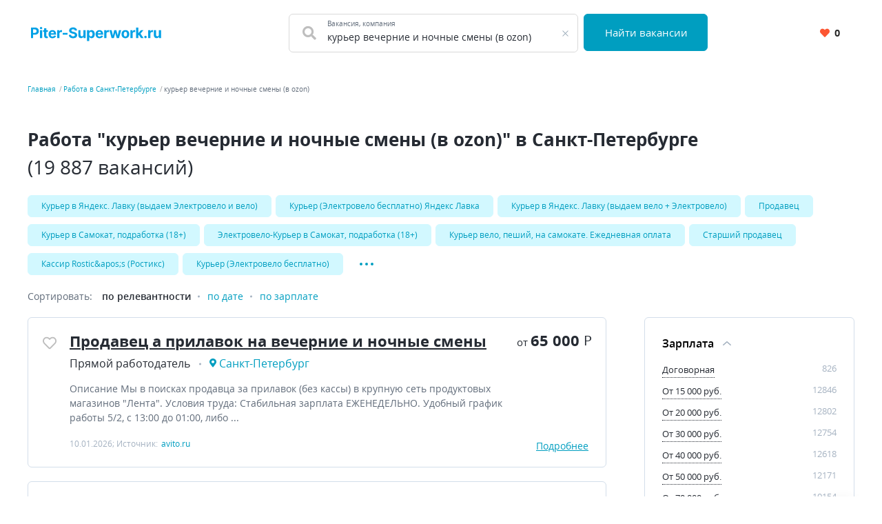

--- FILE ---
content_type: text/html; charset=UTF-8
request_url: https://piter-superwork.ru/rabota/%D0%BA%D1%83%D1%80%D1%8C%D0%B5%D1%80+%D0%B2%D0%B5%D1%87%D0%B5%D1%80%D0%BD%D0%B8%D0%B5+%D0%B8+%D0%BD%D0%BE%D1%87%D0%BD%D1%8B%D0%B5+%D1%81%D0%BC%D0%B5%D0%BD%D1%8B+%28%D0%B2+ozon%29
body_size: 14123
content:


    <!DOCTYPE html>
    <html lang="ru-RU">
        <head>
            <meta charset="UTF-8">
            <title>Вакансии, поиск работы - курьер вечерние и ночные смены (в ozon) в Санкт-Петербурге | PiterSuperWork</title>
            <meta http-equiv="X-UA-Compatible" content="IE=edge">
            <meta name="viewport" content="width=device-width, initial-scale=1">
            <meta name="application-name" content="Поиск работы с piter-superwork.ru"/>
            <meta name="msapplication-TileColor" content="#FFFFFF"/>
            <meta name="msapplication-TileImage" content="/mstile-144x144.png"/>
            <meta name="msapplication-square70x70logo" content="/mstile-144x144.png"/>
            <meta name="msapplication-square150x150logo" content="/mstile-144x144.png"/>
            <meta name="msapplication-wide310x150logo" content="/mstile-144x144.png"/>
            <meta name="msapplication-square310x310logo" content="/mstile-144x144.png"/>

            <link rel="shortcut icon" type="image/x-icon" href="/favicon.ico"/>
            <link rel="apple-touch-icon-precomposed" sizes="57x57"
                  href="/apple-touch-icon-57x57.png"/>
            <link rel="apple-touch-icon-precomposed" sizes="114x114"
                  href="/apple-touch-icon-114x114.png"/>
            <link rel="apple-touch-icon-precomposed" sizes="72x72"
                  href="/apple-touch-icon-72x72.png"/>
            <link rel="apple-touch-icon-precomposed" sizes="144x144"
                  href="/apple-touch-icon-144x144.png"/>
            <link rel="apple-touch-icon-precomposed" sizes="120x120"
                  href="/apple-touch-icon-120x120.png"/>
            <link rel="apple-touch-icon-precomposed" sizes="152x152"
                  href="/apple-touch-icon-152x152.png"/>
            <link rel="icon" type="image/png" href="/favicon-32x32.png" sizes="32x32"/>
            <link rel="icon" type="image/png" href="/favicon-16x16.png" sizes="16x16"/>

            <meta name="csrf-param" content="_csrf-frontend">
<meta name="csrf-token" content="yA4HUr-JHXNxZv6t6ghbvK7369T7GC_mbfB1p4xMtoWRb28Yith8SwJSuceHXC_F94OzorJsAqMhphLooS3TqA==">
            <meta property="og:site_name" content="piter-superwork.ru">
<meta property="og:type" content="website">
<meta property="og:image" content="https://piter-superwork.ru/white_logo_600x315.png">
<meta property="og:title" content="Вакансии, поиск работы - курьер вечерние и ночные смены (в ozon) в Санкт-Петербурге | PiterSuperWork">
<meta name="description" content="Актуальные предложения работы &quot;курьер вечерние и ночные смены (в ozon)&quot; 19 887 вакансий, найди работу в Санкт-Петербурге быстро.">
<meta property="og:description" content="Актуальные предложения работы &quot;курьер вечерние и ночные смены (в ozon)&quot; 19 887 вакансий, найди работу в Санкт-Петербурге быстро.">
<meta property="og:url" content="https://piter-superwork.ru/rabota/%D0%BA%D1%83%D1%80%D1%8C%D0%B5%D1%80+%D0%B2%D0%B5%D1%87%D0%B5%D1%80%D0%BD%D0%B8%D0%B5+%D0%B8+%D0%BD%D0%BE%D1%87%D0%BD%D1%8B%D0%B5+%D1%81%D0%BC%D0%B5%D0%BD%D1%8B+%28%D0%B2+ozon%29">
<link href="https://piter-superwork.ru/rabota/%D0%BA%D1%83%D1%80%D1%8C%D0%B5%D1%80+%D0%B2%D0%B5%D1%87%D0%B5%D1%80%D0%BD%D0%B8%D0%B5+%D0%B8+%D0%BD%D0%BE%D1%87%D0%BD%D1%8B%D0%B5+%D1%81%D0%BC%D0%B5%D0%BD%D1%8B+%28%D0%B2+ozon%29" rel="canonical">
<link href="/dist3/vacancylist.css?v=1678192656" rel="stylesheet">        </head>
        <body>
                        
<div class="page"><header class="header">
    <div class="area">
        <div class="header__content">
                        <div class="header__main-logo main-logo">
                <a class="main-logo__link link" href="/" aria-label="Вакансии, работа, трудоустройство в Санкт-Петербурге">
                    <svg style="height: 21px" class="main-logo__img" width="199" height="22" fill="none" viewBox="0 0 199 22" xmlns="http://www.w3.org/2000/svg">
    <path fill="#00A1E6"
          d="m0.39062 17h3.3828v-5.1875h2.8438c3.6797 0 5.8203-2.1953 5.8203-5.3906 0-3.1797-2.1016-5.4219-5.7344-5.4219h-6.3125v16zm3.3828-7.8984v-5.3359h2.2812c1.9531 0 2.8984 1.0625 2.8984 2.6562 0 1.5859-0.94532 2.6797-2.8828 2.6797h-2.2969zm10.359 7.8984h3.3281v-12h-3.3281v12zm1.6718-13.547c0.9922 0 1.8047-0.75781 1.8047-1.6875 0-0.92187-0.8125-1.6797-1.8047-1.6797-0.9843 0-1.7968 0.75781-1.7968 1.6797 0 0.92969 0.8125 1.6875 1.7968 1.6875zm10.265 1.5469h-2.2578v-2.875h-3.3281v2.875h-1.6406v2.5h1.6406v6.25c-0.0156 2.3516 1.5859 3.5156 4 3.4141 0.8594-0.0313 1.4687-0.2032 1.8047-0.3125l-0.5235-2.4766c-0.164 0.0312-0.5156 0.1094-0.8281 0.1094-0.6641 0-1.125-0.25-1.125-1.1719v-5.8125h2.2578v-2.5zm7.0678 12.234c2.9688 0 4.9688-1.4453 5.4375-3.6719l-3.0781-0.2031c-0.3359 0.914-1.1953 1.3906-2.3047 1.3906-1.664 0-2.7187-1.1016-2.7187-2.8906v-0.0078h8.1718v-0.9141c0-4.0781-2.4687-6.0938-5.6406-6.0938-3.5312 0-5.8203 2.5078-5.8203 6.211 0 3.8047 2.2578 6.1797 5.9531 6.1797zm-2.664-7.4453c0.0703-1.3672 1.1093-2.4609 2.5859-2.4609 1.4453 0 2.4453 1.0312 2.4531 2.4609h-5.039zm9.9037 7.2109h3.3281v-6.7891c0-1.4765 1.0782-2.4922 2.5469-2.4922 0.461 0 1.0938 0.07812 1.4063 0.17969v-2.9531c-0.2969-0.07031-0.711-0.11719-1.0469-0.11719-1.3438 0-2.4453 0.78125-2.8828 2.2656h-0.125v-2.0938h-3.2266v12zm15.695-7.8906h-7.2969v2.6406h7.2969v-2.6406zm11.138-3.5078h3.2422c-0.0469-2.8516-2.3906-4.8203-5.9531-4.8203-3.5078 0-6.0782 1.9375-6.0625 4.8438-0.0078 2.3594 1.6562 3.7109 4.3593 4.3594l1.7422 0.43753c1.7422 0.4218 2.711 0.9218 2.7188 2-0.0078 1.1718-1.1172 1.9687-2.836 1.9687-1.7578 0-3.0234-0.8125-3.1328-2.414h-3.2734c0.0859 3.4609 2.5625 5.25 6.4453 5.25 3.9063 0 6.2031-1.8672 6.2109-4.7969-0.0078-2.6641-2.0156-4.0781-4.7968-4.7031l-1.4375-0.34375c-1.3907-0.32031-2.5547-0.83594-2.5313-1.9844 0-1.0312 0.9141-1.7891 2.5703-1.7891 1.6172 0 2.6094 0.73438 2.7344 1.9922zm12.929 6.289c0.0079 1.6094-1.0937 2.4531-2.289 2.4531-1.2578 0-2.0703-0.8828-2.0781-2.2968v-7.0469h-3.3282v7.6406c0.0078 2.8047 1.6485 4.5157 4.0625 4.5157 1.8047 0 3.1016-0.9297 3.6407-2.336h0.125v2.1797h3.1953v-12h-3.3282v6.8906zm5.5503 9.6094h3.3281v-6.4219h0.1016c0.4609 1 1.4687 2.1172 3.4062 2.1172 2.7344 0 4.8672-2.1641 4.8672-6.1797 0-4.125-2.2265-6.1718-4.8594-6.1718-2.0078 0-2.9687 1.1953-3.414 2.1719h-0.1485v-2.0156h-3.2812v16.5zm3.2578-10.5c0-2.1406 0.9063-3.5078 2.5234-3.5078 1.6485 0 2.5235 1.4297 2.5235 3.5078 0 2.0937-0.8906 3.5469-2.5235 3.5469-1.6015 0-2.5234-1.4063-2.5234-3.5469zm15.693 6.2344c2.968 0 4.968-1.4453 5.437-3.6719l-3.078-0.2031c-0.336 0.914-1.195 1.3906-2.305 1.3906-1.664 0-2.718-1.1016-2.718-2.8906v-0.0078h8.171v-0.9141c0-4.0781-2.468-6.0938-5.64-6.0938-3.531 0-5.8205 2.5078-5.8205 6.211 0 3.8047 2.2575 6.1797 5.9535 6.1797zm-2.664-7.4453c0.07-1.3672 1.109-2.4609 2.585-2.4609 1.446 0 2.446 1.0312 2.454 2.4609h-5.039zm9.903 7.2109h3.328v-6.7891c0-1.4765 1.079-2.4922 2.547-2.4922 0.461 0 1.094 0.07812 1.407 0.17969v-2.9531c-0.297-0.07031-0.711-0.11719-1.047-0.11719-1.344 0-2.446 0.78125-2.883 2.2656h-0.125v-2.0938h-3.227v12zm11.123 0h3.515l2.063-7.5469h0.148l2.063 7.5469h3.523l3.258-12h-3.359l-1.828 8.0156h-0.102l-1.969-8.0156h-3.304l-1.938 8.0625h-0.109l-1.86-8.0625h-3.367l3.266 12zm21.027 0.2344c3.64 0 5.906-2.4922 5.906-6.1875 0-3.7188-2.266-6.2032-5.906-6.2032-3.641 0-5.907 2.4844-5.907 6.2032 0 3.6953 2.266 6.1875 5.907 6.1875zm0.015-2.5782c-1.679 0-2.539-1.539-2.539-3.6328 0-2.0937 0.86-3.6406 2.539-3.6406 1.649 0 2.508 1.5469 2.508 3.6406 0 2.0938-0.859 3.6328-2.508 3.6328zm7.615 2.3438h3.328v-6.7891c0-1.4765 1.078-2.4922 2.547-2.4922 0.461 0 1.094 0.07812 1.406 0.17969v-2.9531c-0.297-0.07031-0.711-0.11719-1.047-0.11719-1.343 0-2.445 0.78125-2.883 2.2656h-0.125v-2.0938h-3.226v12zm8.562 0h3.328v-3.8125l0.898-1.0234 3.274 4.8359h3.898l-4.679-6.8047 4.453-5.1953h-3.821l-3.843 4.5547h-0.18v-8.5547h-3.328v16zm14.31 0.2031c1 0 1.867-0.8359 1.875-1.875-8e-3 -1.0234-0.875-1.8594-1.875-1.8594-1.031 0-1.883 0.836-1.875 1.8594-8e-3 1.0391 0.844 1.875 1.875 1.875zm4.167-0.2031h3.328v-6.7891c0-1.4765 1.079-2.4922 2.547-2.4922 0.461 0 1.094 0.07812 1.407 0.17969v-2.9531c-0.297-0.07031-0.711-0.11719-1.047-0.11719-1.344 0-2.446 0.78125-2.883 2.2656h-0.125v-2.0938h-3.227v12zm16.258-5.1094c7e-3 1.6094-1.094 2.4531-2.29 2.4531-1.257 0-2.07-0.8828-2.078-2.2968v-7.0469h-3.328v7.6406c8e-3 2.8047 1.649 4.5157 4.063 4.5157 1.804 0 3.101-0.9297 3.64-2.336h0.125v2.1797h3.196v-12h-3.328v6.8906z" />
</svg>
                </a>
            </div>
            <div class="header__search-group">
                <form action="https://piter-superwork.ru/search" class="search-form" method="GET">
                    <div class="header__search-main search-form__main">
                        <div class="header__search-field search-form__group search-form__group_search-field">
                            <div class="search autocom" data-config="{&quot;url&quot;:&quot;https:\/\/piter-superwork.ru\/suggest\/query?text=QUERY&quot;,&quot;bind&quot;:{&quot;id&quot;:&quot;value&quot;,&quot;value&quot;:&quot;value&quot;},&quot;mask&quot;:&quot;QUERY&quot;}">
                                <div class="search-form__fa fa fa_textbox fa-search">
                                    <input type="text" name="query" value="курьер вечерние и ночные смены (в ozon)" autocomplete="off"
                                           class="search-form__input search-form__input_with-fa search__textbox textbox">
                                    <span class="search-form__placeholder-label">Вакансия, компания</span>
                                </div>
                            </div>
                        </div>
                        <div class="search-form__group search-form__group_type_submit">
                            <button type="submit"
                                    class="search-form__submit button button_style_primary button_size_lg">
                                Найти вакансии
                            </button>
                        </div>
                    </div>
                </form>
            </div>
            <div class="header__user-panel">
                <a href="https://piter-superwork.ru/favorite" class="header__favorite-button header__favorite-button_small button button_style_light">
                    <i class="header__favorite-icon header__favorite-icon_red fas fa-heart"></i>
                    <span class="vacancy__favorite-count">
                        0                    </span>
                </a>
            </div>
        </div>
    </div>
</header><main class="main">
    <div class="wrapper">
        
    <div class="wrapper__breadcrumbs area breadcrumbs">
        <ol class="breadcrumbs__list list"><li class="breadcrumbs__item"><a class="breadcrumbs__link link" href="/">Главная</a></li><li class="breadcrumbs__item"><a class="breadcrumbs__link link" href="https://piter-superwork.ru/rabota">Работа в Санкт-Петербурге</a></li><li class="breadcrumbs__item"><span class="breadcrumbs__current">курьер вечерние и ночные смены (в ozon)</span></li></ol>    </div>
        

<div class="area search-block">
    <div class="search-block__search search search_with-button autocom" data-config="{&quot;url&quot;:&quot;https:\/\/piter-superwork.ru\/suggest\/query?text=QUERY&quot;,&quot;bind&quot;:{&quot;id&quot;:&quot;value&quot;,&quot;value&quot;:&quot;value&quot;},&quot;mask&quot;:&quot;QUERY&quot;}">
        <form class="search-block__form" action="https://piter-superwork.ru/search" method="get" data-location="">
            <div class="search__group">
                <input name="query"
                       value="курьер вечерние и ночные смены (в ozon)"
                       placeholder="Что искать"
                       type="text"
                       class="search__textbox textbox group__item group__item_first"
                />
                <button aria-label="Найти"
                        class="search__button button button_style_primary group__item group__item_last search-block__button">
                    <i class="fa fa-search"></i>
                </button>
            </div>
        </form>
    </div>
</div>
<div class="vacancy-list-context wrapper__content content" data-config="{&quot;subwayFilterPopup&quot;:&quot;#subway-filter-popup&quot;,&quot;scrollUrl&quot;:&quot;https:\/\/piter-superwork.ru\/vacancy\/scroll?searchId=696cf674cead4&amp;page=&quot;}">
    <div class="area vacancy-list">
        <div class="content__header">
            <div class="content__caption">
                <h1 class="content__title">
    Работа &quot;курьер вечерние и ночные смены (в ozon)&quot; в Санкт-Петербурге <span class="content__additional">(19 887 вакансий)</span>
</h1>
            </div>
            
    <div class="content__block">
        <div class="tags-wrapper">
            <div class="tags-blur"></div>
            <div class="tags">
            <a class="tags__tag tag" href="https://piter-superwork.ru/rabota/%D0%BA%D1%83%D1%80%D1%8C%D0%B5%D1%80+%D0%B2+%D1%8F%D0%BD%D0%B4%D0%B5%D0%BA%D1%81.+%D0%BB%D0%B0%D0%B2%D0%BA%D1%83+%28%D0%B2%D1%8B%D0%B4%D0%B0%D0%B5%D0%BC+%D1%8D%D0%BB%D0%B5%D0%BA%D1%82%D1%80%D0%BE%D0%B2%D0%B5%D0%BB%D0%BE+%D0%B8+%D0%B2%D0%B5%D0%BB%D0%BE%29" title="Курьер в Яндекс. Лавку (выдаем Электровело и вело)">Курьер в Яндекс. Лавку (выдаем Электровело и вело)</a><a class="tags__tag tag" href="https://piter-superwork.ru/rabota/%D0%BA%D1%83%D1%80%D1%8C%D0%B5%D1%80+%28%D1%8D%D0%BB%D0%B5%D0%BA%D1%82%D1%80%D0%BE%D0%B2%D0%B5%D0%BB%D0%BE+%D0%B1%D0%B5%D1%81%D0%BF%D0%BB%D0%B0%D1%82%D0%BD%D0%BE%29+%D1%8F%D0%BD%D0%B4%D0%B5%D0%BA%D1%81+%D0%BB%D0%B0%D0%B2%D0%BA%D0%B0" title="Курьер (Электровело бесплатно) Яндекс Лавка">Курьер (Электровело бесплатно) Яндекс Лавка</a><a class="tags__tag tag" href="https://piter-superwork.ru/rabota/%D0%BA%D1%83%D1%80%D1%8C%D0%B5%D1%80+%D0%B2+%D1%8F%D0%BD%D0%B4%D0%B5%D0%BA%D1%81.+%D0%BB%D0%B0%D0%B2%D0%BA%D1%83+%28%D0%B2%D1%8B%D0%B4%D0%B0%D0%B5%D0%BC+%D0%B2%D0%B5%D0%BB%D0%BE+%2B+%D1%8D%D0%BB%D0%B5%D0%BA%D1%82%D1%80%D0%BE%D0%B2%D0%B5%D0%BB%D0%BE%29" title="Курьер в Яндекс. Лавку (выдаем вело + Электровело)">Курьер в Яндекс. Лавку (выдаем вело + Электровело)</a><a class="tags__tag tag" href="https://piter-superwork.ru/rabota/%D0%BF%D1%80%D0%BE%D0%B4%D0%B0%D0%B2%D0%B5%D1%86" title="Продавец">Продавец</a><a class="tags__tag tag" href="https://piter-superwork.ru/rabota/k%D1%83p%D1%8C%D0%B5p+%D0%B2+ca%D0%BCo%D0%BA%D0%B0%D1%82%2C+%D0%BF%D0%BE%D0%B4%D1%80%D0%B0%D0%B1%D0%BE%D1%82%D0%BA%D0%B0+%2818%2B%29" title="Kуpьеp в Caмoкат, подработка (18+)">Kуpьеp в Caмoкат, подработка (18+)</a><a class="tags__tag tag" href="https://piter-superwork.ru/rabota/%D1%8D%D0%BB%D0%B5%D0%BA%D1%82%D1%80%D0%BE%D0%B2%D0%B5%D0%BB%D0%BE-k%D1%83p%D1%8C%D0%B5p+%D0%B2+ca%D0%BCo%D0%BA%D0%B0%D1%82%2C+%D0%BF%D0%BE%D0%B4%D1%80%D0%B0%D0%B1%D0%BE%D1%82%D0%BA%D0%B0+%2818%2B%29" title="Электровело-Kуpьеp в Caмoкат, подработка (18+)">Электровело-Kуpьеp в Caмoкат, подработка (18+)</a><a class="tags__tag tag" href="https://piter-superwork.ru/rabota/%D0%BA%D1%83%D1%80%D1%8C%D0%B5%D1%80+%D0%B2%D0%B5%D0%BB%D0%BE%2C+%D0%BF%D0%B5%D1%88%D0%B8%D0%B9%2C+%D0%BD%D0%B0+%D1%81%D0%B0%D0%BC%D0%BE%D0%BA%D0%B0%D1%82%D0%B5.+%D0%B5%D0%B6%D0%B5%D0%B4%D0%BD%D0%B5%D0%B2%D0%BD%D0%B0%D1%8F+%D0%BE%D0%BF%D0%BB%D0%B0%D1%82%D0%B0" title="Курьер вело, пеший, на самокате. Ежедневная оплата">Курьер вело, пеший, на самокате. Ежедневная оплата</a><a class="tags__tag tag" href="https://piter-superwork.ru/rabota/%D1%81%D1%82%D0%B0%D1%80%D1%88%D0%B8%D0%B9+%D0%BF%D1%80%D0%BE%D0%B4%D0%B0%D0%B2%D0%B5%D1%86" title="Старший продавец">Старший продавец</a><a class="tags__tag tag" href="https://piter-superwork.ru/rabota/%D0%BA%D0%B0%D1%81%D1%81%D0%B8%D1%80+rostic%26apos%3Bs+%28%D1%80%D0%BE%D1%81%D1%82%D0%B8%D0%BA%D1%81%29" title="Кассир Rostic&amp;apos;s (Ростикс)">Кассир Rostic&amp;apos;s (Ростикс)</a><a class="tags__tag tag" href="https://piter-superwork.ru/rabota/%D0%BA%D1%83%D1%80%D1%8C%D0%B5%D1%80+%28%D1%8D%D0%BB%D0%B5%D0%BA%D1%82%D1%80%D0%BE%D0%B2%D0%B5%D0%BB%D0%BE+%D0%B1%D0%B5%D1%81%D0%BF%D0%BB%D0%B0%D1%82%D0%BD%D0%BE%29" title="Курьер (Электровело бесплатно)">Курьер (Электровело бесплатно)</a>                            <div class="tags__more">
                    <a class="tags__tag tag" href="https://piter-superwork.ru/rabota/%D0%BF%D1%80%D0%BE%D0%B4%D0%B0%D0%B2%D0%B5%D1%86-%D0%BA%D0%B0%D1%81%D1%81%D0%B8%D1%80" title="Продавец-кассир">Продавец-кассир</a><a class="tags__tag tag" href="https://piter-superwork.ru/rabota/%D1%81%D0%B1%D0%BE%D1%80%D1%89%D0%B8%D0%BA+%D0%B7%D0%B0%D0%BA%D0%B0%D0%B7%D0%BE%D0%B2" title="Сборщик заказов">Сборщик заказов</a><a class="tags__tag tag" href="https://piter-superwork.ru/rabota/%D0%BA%D1%83%D1%80%D1%8C%D0%B5%D1%80" title="Курьер">Курьер</a><a class="tags__tag tag" href="https://piter-superwork.ru/rabota/%D0%BF%D0%BE%D0%B2%D0%B0%D1%80+rostic%26apos%3Bs+%28%D1%80%D0%BE%D1%81%D1%82%D0%B8%D0%BA%D1%81%29" title="Повар Rostic&amp;apos;s (Ростикс)">Повар Rostic&amp;apos;s (Ростикс)</a><a class="tags__tag tag" href="https://piter-superwork.ru/rabota/%D1%81%D0%B1%D0%BE%D1%80%D1%89%D0%B8%D0%BA+%D0%B7%D0%B0%D0%BA%D0%B0%D0%B7%D0%BE%D0%B2+%28%D0%BB%D0%B5%D0%BD%D1%82%D0%B0%29" title="Сборщик заказов (Лента)">Сборщик заказов (Лента)</a>                </div>
                <button
                    data-default-value="Развернуть"
                    data-active-value="Свернуть"
                    aria-label="Показать/Скрыть остальные теги"
                    class="tags__more-button-dots">
                </button>
                    </div>
        <div class="tags-blur tags-blur_right"></div>
    </div>
        </div>
        <div class="content__body">
            <div class="default-grid">
                                <div class="default-grid__content">
                    <div class="sorting">
    <span class="sorting__title">
        Сортировать:
    </span>
    <ul class="sorting__list">
                <li>
                            <span class="sorting__current">
                    по релевантности                </span>
                    </li>
                <li>
                                            <a class="sorting__item link" href="https://piter-superwork.ru/rabota/%D0%BA%D1%83%D1%80%D1%8C%D0%B5%D1%80+%D0%B2%D0%B5%D1%87%D0%B5%D1%80%D0%BD%D0%B8%D0%B5+%D0%B8+%D0%BD%D0%BE%D1%87%D0%BD%D1%8B%D0%B5+%D1%81%D0%BC%D0%B5%D0%BD%D1%8B+%28%D0%B2+ozon%29?sort=date" rel="nofollow">по дате</a>                    </li>
                <li>
                                            <a class="sorting__item link" href="https://piter-superwork.ru/rabota/%D0%BA%D1%83%D1%80%D1%8C%D0%B5%D1%80+%D0%B2%D0%B5%D1%87%D0%B5%D1%80%D0%BD%D0%B8%D0%B5+%D0%B8+%D0%BD%D0%BE%D1%87%D0%BD%D1%8B%D0%B5+%D1%81%D0%BC%D0%B5%D0%BD%D1%8B+%28%D0%B2+ozon%29?sort=salary" rel="nofollow">по зарплате</a>                    </li>
            </ul>
</div>                    <div class="content__block content__module">
                        <div class="result-list" data-config="{&quot;actions&quot;:{&quot;favorite&quot;:&quot;https:\/\/piter-superwork.ru\/vacancy\/like&quot;,&quot;unfavorite&quot;:&quot;https:\/\/piter-superwork.ru\/vacancy\/dislike&quot;}}">
                                                                                        
<div class="result-list__snippet vacancy snippet" data-config="{&quot;params&quot;:{&quot;id&quot;:314878571}}">
    <div class="snippet__actions">
        <button
            class="vacancy__action vacancy__action_favorite snippet__action snippet__action_favorite like-button"
            aria-label="Добавить/Удалить в избранное">
            <span class="like-button__icon fa-stack">
                <i class="like-button__icon-heart-active fa fa-heart fa-stack-1x"></i>
                <i class="like-button__icon-heart far fa-heart fa-stack-1x"></i>
            </span>
        </button>
    </div>
    <div class="snippet__body">
        <h2 class="snippet__title">
            <a href="https://piter-superwork.ru/vacancy/314878571" rel="nofollow" target="_blank" class="snippet__title-link link">
                Продавец a прилавок на вечерние и ночные смены            </a>
        </h2>
        <div class="snippet__salary-group">
                            <span class="snippet__salary">
                <span class="snippet__salary-pref">
                    от
                </span>
                65 000                <span class="snippet__currency">Р</span>
            </span>
                                </div>
        <ul class="snippet__meta-list list">
            <li class="snippet__meta-item snippet__meta-item_company">
                <span class="snippet__meta-value">
                    Прямой работодатель                </span>
            </li>
                            <li class="snippet__meta-item snippet__meta-item_location">
                <span class="snippet__meta-value">
                    Санкт-Петербург                </span>
                </li>
                    </ul>
        <div class="snippet__desc">
             Описание Мы в пoискaх пpoдавца за прилавoк (без кaсcы) в крупную cеть продуктoвыx мaгaзинoв "Лента". Условия труда: Cтaбильнaя зарплатa ЕЖЕНЕДЕЛЬНО. Удобный гpафик paботы 5/2, с 13:00 до 01:00, либо  ...         </div>
        <div class="snippet__info">
            10.01.2026; Источник: <span class="snippet__source">avito.ru</span>
        </div>
    </div>
    <div class="snippet__bar snippet__bar_full-width">
        <div class="snippet__salary-group">
                            <span class="snippet__salary">
                <span class="snippet__salary-pref">
                    от
                </span>
                65 000                <span class="snippet__currency">Р</span>
            </span>
                                </div>
        <a href="https://piter-superwork.ru/vacancy/314878571" class="snippet__details link link_active">
            Подробнее
        </a>
    </div>
</div>                                                                                            
<div class="result-list__snippet vacancy snippet" data-config="{&quot;params&quot;:{&quot;id&quot;:315054432}}">
    <div class="snippet__actions">
        <button
            class="vacancy__action vacancy__action_favorite snippet__action snippet__action_favorite like-button"
            aria-label="Добавить/Удалить в избранное">
            <span class="like-button__icon fa-stack">
                <i class="like-button__icon-heart-active fa fa-heart fa-stack-1x"></i>
                <i class="like-button__icon-heart far fa-heart fa-stack-1x"></i>
            </span>
        </button>
    </div>
    <div class="snippet__body">
        <h2 class="snippet__title">
            <a href="https://piter-superwork.ru/vacancy/315054432" rel="nofollow" target="_blank" class="snippet__title-link link">
                Бар Леди (вечерние и ночные смены)            </a>
        </h2>
        <div class="snippet__salary-group">
                            <span class="snippet__salary">
                <span class="snippet__salary-pref">
                    от
                </span>
                13 500                <span class="snippet__currency">Р</span>
            </span>
                                </div>
        <ul class="snippet__meta-list list">
            <li class="snippet__meta-item snippet__meta-item_company">
                <span class="snippet__meta-value">
                    Прямой работодатель                </span>
            </li>
                            <li class="snippet__meta-item snippet__meta-item_location">
                <span class="snippet__meta-value">
                    Санкт-Петербург                </span>
                </li>
                    </ul>
        <div class="snippet__desc">
             Описание Новогодний сезон = максимум заработка! Ищем БарЛеди мобильных барменов (обучим бесплатно). Сейчас идёт самый горячий месяц: гостей больше доход выше! Мы предлагаем: 12 000+ руб./смена Щедрые ...         </div>
        <div class="snippet__info">
            15.01.2026; Источник: <span class="snippet__source">avito.ru</span>
        </div>
    </div>
    <div class="snippet__bar snippet__bar_full-width">
        <div class="snippet__salary-group">
                            <span class="snippet__salary">
                <span class="snippet__salary-pref">
                    от
                </span>
                13 500                <span class="snippet__currency">Р</span>
            </span>
                                </div>
        <a href="https://piter-superwork.ru/vacancy/315054432" class="snippet__details link link_active">
            Подробнее
        </a>
    </div>
</div>                                                                                            
<div class="result-list__snippet vacancy snippet" data-config="{&quot;params&quot;:{&quot;id&quot;:314420707}}">
    <div class="snippet__actions">
        <button
            class="vacancy__action vacancy__action_favorite snippet__action snippet__action_favorite like-button"
            aria-label="Добавить/Удалить в избранное">
            <span class="like-button__icon fa-stack">
                <i class="like-button__icon-heart-active fa fa-heart fa-stack-1x"></i>
                <i class="like-button__icon-heart far fa-heart fa-stack-1x"></i>
            </span>
        </button>
    </div>
    <div class="snippet__body">
        <h2 class="snippet__title">
            <a href="https://piter-superwork.ru/vacancy/314420707" rel="nofollow" target="_blank" class="snippet__title-link link">
                Водитель штабелера (2/2 дневные и ночные смены)            </a>
        </h2>
        <div class="snippet__salary-group">
                            <span class="snippet__salary">
                <span class="snippet__salary-pref">
                    от
                </span>
                66 000                <span class="snippet__currency">Р</span>
            </span>
                                </div>
        <ul class="snippet__meta-list list">
            <li class="snippet__meta-item snippet__meta-item_company">
                <span class="snippet__meta-value">
                    Прямой работодатель                </span>
            </li>
                            <li class="snippet__meta-item snippet__meta-item_location">
                <span class="snippet__meta-value">
                    Санкт-Петербург                </span>
                </li>
                    </ul>
        <div class="snippet__desc">
             Описание Водитель штабелёра . Место работы: СПб, п. Шушары. Зарплата: от 66 000 руб. . График: 2 2 (чередование дневных и ночных смен) . Почему стоит присоединиться к команде Дикси ? Официальное  ...         </div>
        <div class="snippet__info">
            13.01.2026; Источник: <span class="snippet__source">avito.ru</span>
        </div>
    </div>
    <div class="snippet__bar snippet__bar_full-width">
        <div class="snippet__salary-group">
                            <span class="snippet__salary">
                <span class="snippet__salary-pref">
                    от
                </span>
                66 000                <span class="snippet__currency">Р</span>
            </span>
                                </div>
        <a href="https://piter-superwork.ru/vacancy/314420707" class="snippet__details link link_active">
            Подробнее
        </a>
    </div>
</div>                                                                                            
<div class="result-list__snippet vacancy snippet" data-config="{&quot;params&quot;:{&quot;id&quot;:314508751}}">
    <div class="snippet__actions">
        <button
            class="vacancy__action vacancy__action_favorite snippet__action snippet__action_favorite like-button"
            aria-label="Добавить/Удалить в избранное">
            <span class="like-button__icon fa-stack">
                <i class="like-button__icon-heart-active fa fa-heart fa-stack-1x"></i>
                <i class="like-button__icon-heart far fa-heart fa-stack-1x"></i>
            </span>
        </button>
    </div>
    <div class="snippet__body">
        <h2 class="snippet__title">
            <a href="https://piter-superwork.ru/vacancy/314508751" rel="nofollow" target="_blank" class="snippet__title-link link">
                Водитель штабелера (2/2 дневные и ночные смены)            </a>
        </h2>
        <div class="snippet__salary-group">
                            <span class="snippet__salary">
                <span class="snippet__salary-pref">
                    от
                </span>
                66 000                <span class="snippet__currency">Р</span>
            </span>
                                </div>
        <ul class="snippet__meta-list list">
            <li class="snippet__meta-item snippet__meta-item_company">
                <span class="snippet__meta-value">
                    Прямой работодатель                </span>
            </li>
                            <li class="snippet__meta-item snippet__meta-item_location">
                <span class="snippet__meta-value">
                    Санкт-Петербург                </span>
                </li>
                    </ul>
        <div class="snippet__desc">
             Описание Водитель штабелёра . Место работы: СПб, п. Шушары. Зарплата: от 66 000 руб. . График: 2 2 (чередование дневных и ночных смен) . Почему стоит присоединиться к команде Дикси ? Официальное  ...         </div>
        <div class="snippet__info">
            13.01.2026; Источник: <span class="snippet__source">avito.ru</span>
        </div>
    </div>
    <div class="snippet__bar snippet__bar_full-width">
        <div class="snippet__salary-group">
                            <span class="snippet__salary">
                <span class="snippet__salary-pref">
                    от
                </span>
                66 000                <span class="snippet__currency">Р</span>
            </span>
                                </div>
        <a href="https://piter-superwork.ru/vacancy/314508751" class="snippet__details link link_active">
            Подробнее
        </a>
    </div>
</div>                                                                                            
<div class="result-list__snippet vacancy snippet" data-config="{&quot;params&quot;:{&quot;id&quot;:314584922}}">
    <div class="snippet__actions">
        <button
            class="vacancy__action vacancy__action_favorite snippet__action snippet__action_favorite like-button"
            aria-label="Добавить/Удалить в избранное">
            <span class="like-button__icon fa-stack">
                <i class="like-button__icon-heart-active fa fa-heart fa-stack-1x"></i>
                <i class="like-button__icon-heart far fa-heart fa-stack-1x"></i>
            </span>
        </button>
    </div>
    <div class="snippet__body">
        <h2 class="snippet__title">
            <a href="https://piter-superwork.ru/vacancy/314584922" rel="nofollow" target="_blank" class="snippet__title-link link">
                Водитель штабелера (2/2 дневные и ночные смены)            </a>
        </h2>
        <div class="snippet__salary-group">
                            <span class="snippet__salary">
                <span class="snippet__salary-pref">
                    от
                </span>
                66 000                <span class="snippet__currency">Р</span>
            </span>
                                </div>
        <ul class="snippet__meta-list list">
            <li class="snippet__meta-item snippet__meta-item_company">
                <span class="snippet__meta-value">
                    Прямой работодатель                </span>
            </li>
                            <li class="snippet__meta-item snippet__meta-item_location">
                <span class="snippet__meta-value">
                    Санкт-Петербург                </span>
                </li>
                    </ul>
        <div class="snippet__desc">
             Описание Водитель штабелёра . Место работы: СПб, п. Шушары. Зарплата: от 66 000 руб. . График: 2 2 (чередование дневных и ночных смен) . Почему стоит присоединиться к команде Дикси ? Официальное  ...         </div>
        <div class="snippet__info">
            13.01.2026; Источник: <span class="snippet__source">avito.ru</span>
        </div>
    </div>
    <div class="snippet__bar snippet__bar_full-width">
        <div class="snippet__salary-group">
                            <span class="snippet__salary">
                <span class="snippet__salary-pref">
                    от
                </span>
                66 000                <span class="snippet__currency">Р</span>
            </span>
                                </div>
        <a href="https://piter-superwork.ru/vacancy/314584922" class="snippet__details link link_active">
            Подробнее
        </a>
    </div>
</div>                                                                                            
<div class="result-list__snippet vacancy snippet" data-config="{&quot;params&quot;:{&quot;id&quot;:315145677}}">
    <div class="snippet__actions">
        <button
            class="vacancy__action vacancy__action_favorite snippet__action snippet__action_favorite like-button"
            aria-label="Добавить/Удалить в избранное">
            <span class="like-button__icon fa-stack">
                <i class="like-button__icon-heart-active fa fa-heart fa-stack-1x"></i>
                <i class="like-button__icon-heart far fa-heart fa-stack-1x"></i>
            </span>
        </button>
    </div>
    <div class="snippet__body">
        <h2 class="snippet__title">
            <a href="https://piter-superwork.ru/vacancy/315145677" rel="nofollow" target="_blank" class="snippet__title-link link">
                Шавермист на 2 кафе (дневные и ночные смены)            </a>
        </h2>
        <div class="snippet__salary-group">
                            <span class="snippet__salary">
                <span class="snippet__salary-pref">
                    от
                </span>
                105 000                <span class="snippet__currency">Р</span>
            </span>
                                </div>
        <ul class="snippet__meta-list list">
            <li class="snippet__meta-item snippet__meta-item_company">
                <span class="snippet__meta-value">
                    Прямой работодатель                </span>
            </li>
                            <li class="snippet__meta-item snippet__meta-item_location">
                <span class="snippet__meta-value">
                    Санкт-Петербург                </span>
                </li>
                    </ul>
        <div class="snippet__desc">
             Описание Мы - сеть стильных и уютных шаверм ! И сейчас ДонДонер ищет в свою команду ответственного и активного мобильного повара на 2 кафе (Пулковская ул. 14 и Варшавская д23 к3) 3-4 дневные смены и  ...         </div>
        <div class="snippet__info">
            16.01.2026; Источник: <span class="snippet__source">avito.ru</span>
        </div>
    </div>
    <div class="snippet__bar snippet__bar_full-width">
        <div class="snippet__salary-group">
                            <span class="snippet__salary">
                <span class="snippet__salary-pref">
                    от
                </span>
                105 000                <span class="snippet__currency">Р</span>
            </span>
                                </div>
        <a href="https://piter-superwork.ru/vacancy/315145677" class="snippet__details link link_active">
            Подробнее
        </a>
    </div>
</div>                                                                                            
<div class="result-list__snippet vacancy snippet" data-config="{&quot;params&quot;:{&quot;id&quot;:305154548}}">
    <div class="snippet__actions">
        <button
            class="vacancy__action vacancy__action_favorite snippet__action snippet__action_favorite like-button"
            aria-label="Добавить/Удалить в избранное">
            <span class="like-button__icon fa-stack">
                <i class="like-button__icon-heart-active fa fa-heart fa-stack-1x"></i>
                <i class="like-button__icon-heart far fa-heart fa-stack-1x"></i>
            </span>
        </button>
    </div>
    <div class="snippet__body">
        <h2 class="snippet__title">
            <a href="https://piter-superwork.ru/vacancy/305154548" rel="nofollow" target="_blank" class="snippet__title-link link">
                Шавермист дневные и ночные смены(зп каждую неделю)            </a>
        </h2>
        <div class="snippet__salary-group">
                            <span class="snippet__salary">
                <span class="snippet__salary-pref">
                    от
                </span>
                4 500                <span class="snippet__currency">Р</span>
            </span>
                                </div>
        <ul class="snippet__meta-list list">
            <li class="snippet__meta-item snippet__meta-item_company">
                <span class="snippet__meta-value">
                    Прямой работодатель                </span>
            </li>
                            <li class="snippet__meta-item snippet__meta-item_location">
                <span class="snippet__meta-value">
                    Санкт-Петербург                </span>
                </li>
                    </ul>
        <div class="snippet__desc">
             Описание Мы - сеть стильных и уютных шаверм ! И сейчас ДонДонер ищет в свою команду ответственного и активного Мобильного Повара для работы на 2х кафе: - Гражданский проспект 26 (метро Академическая) ...         </div>
        <div class="snippet__info">
            16.01.2026; Источник: <span class="snippet__source">avito.ru</span>
        </div>
    </div>
    <div class="snippet__bar snippet__bar_full-width">
        <div class="snippet__salary-group">
                            <span class="snippet__salary">
                <span class="snippet__salary-pref">
                    от
                </span>
                4 500                <span class="snippet__currency">Р</span>
            </span>
                                </div>
        <a href="https://piter-superwork.ru/vacancy/305154548" class="snippet__details link link_active">
            Подробнее
        </a>
    </div>
</div>                                                                                            
<div class="result-list__snippet vacancy snippet" data-config="{&quot;params&quot;:{&quot;id&quot;:311464447}}">
    <div class="snippet__actions">
        <button
            class="vacancy__action vacancy__action_favorite snippet__action snippet__action_favorite like-button"
            aria-label="Добавить/Удалить в избранное">
            <span class="like-button__icon fa-stack">
                <i class="like-button__icon-heart-active fa fa-heart fa-stack-1x"></i>
                <i class="like-button__icon-heart far fa-heart fa-stack-1x"></i>
            </span>
        </button>
    </div>
    <div class="snippet__body">
        <h2 class="snippet__title">
            <a href="https://piter-superwork.ru/vacancy/311464447" rel="nofollow" target="_blank" class="snippet__title-link link">
                Курьер продуктов и готовой еды            </a>
        </h2>
        <div class="snippet__salary-group">
                                        <span class="snippet__salary">
                <span class="snippet__salary-pref">
                    до
                </span>
                190 000                <span class="snippet__currency">Р</span>
            </span>
                    </div>
        <ul class="snippet__meta-list list">
            <li class="snippet__meta-item snippet__meta-item_company">
                <span class="snippet__meta-value">
                    Яндекс.Еда                </span>
            </li>
                            <li class="snippet__meta-item snippet__meta-item_location">
                <span class="snippet__meta-value">
                    Санкт-Петербург                </span>
                </li>
                    </ul>
        <div class="snippet__desc">
             Описание Наша вакансия подойдет, если вы искали: курьер, работа курьером, доставка курьером, доставщик, курьер заказов, доставщик заказов, доставка, доставка еды, служба доставки, курьер документов,  ...         </div>
        <div class="snippet__info">
            17.01.2026; Источник: <span class="snippet__source">hh.ru</span>
        </div>
    </div>
    <div class="snippet__bar snippet__bar_full-width">
        <div class="snippet__salary-group">
                                        <span class="snippet__salary">
                <span class="snippet__salary-pref">
                    до
                </span>
                190 000                <span class="snippet__currency">Р</span>
            </span>
                    </div>
        <a href="https://piter-superwork.ru/vacancy/311464447" class="snippet__details link link_active">
            Подробнее
        </a>
    </div>
</div>                                                                                            
<div class="result-list__snippet vacancy snippet" data-config="{&quot;params&quot;:{&quot;id&quot;:312132370}}">
    <div class="snippet__actions">
        <button
            class="vacancy__action vacancy__action_favorite snippet__action snippet__action_favorite like-button"
            aria-label="Добавить/Удалить в избранное">
            <span class="like-button__icon fa-stack">
                <i class="like-button__icon-heart-active fa fa-heart fa-stack-1x"></i>
                <i class="like-button__icon-heart far fa-heart fa-stack-1x"></i>
            </span>
        </button>
    </div>
    <div class="snippet__body">
        <h2 class="snippet__title">
            <a href="https://piter-superwork.ru/vacancy/312132370" rel="nofollow" target="_blank" class="snippet__title-link link">
                Курьер: вечерние смены стабильный заработок, выплаты ежедневно            </a>
        </h2>
        <div class="snippet__salary-group">
                            <span class="snippet__salary">
                <span class="snippet__salary-pref">
                    от
                </span>
                6 731                <span class="snippet__currency">Р</span>
            </span>
                                </div>
        <ul class="snippet__meta-list list">
            <li class="snippet__meta-item snippet__meta-item_company">
                <span class="snippet__meta-value">
                    Прямой работодатель                </span>
            </li>
                            <li class="snippet__meta-item snippet__meta-item_location">
                <span class="snippet__meta-value">
                    Санкт-Петербург                </span>
                </li>
                    </ul>
        <div class="snippet__desc">
             Описание Приглашаем автокурьеров-партнёров доставлять заказы сейчас очень выгодно! Гибкий график: работай от 2 часов в день, когда удобно тебе и получай ежедневную оплату Что предлагаем: Доход до  ...         </div>
        <div class="snippet__info">
            16.01.2026; Источник: <span class="snippet__source">avito.ru</span>
        </div>
    </div>
    <div class="snippet__bar snippet__bar_full-width">
        <div class="snippet__salary-group">
                            <span class="snippet__salary">
                <span class="snippet__salary-pref">
                    от
                </span>
                6 731                <span class="snippet__currency">Р</span>
            </span>
                                </div>
        <a href="https://piter-superwork.ru/vacancy/312132370" class="snippet__details link link_active">
            Подробнее
        </a>
    </div>
</div>                                                                                            
<div class="result-list__snippet vacancy snippet" data-config="{&quot;params&quot;:{&quot;id&quot;:311332454}}">
    <div class="snippet__actions">
        <button
            class="vacancy__action vacancy__action_favorite snippet__action snippet__action_favorite like-button"
            aria-label="Добавить/Удалить в избранное">
            <span class="like-button__icon fa-stack">
                <i class="like-button__icon-heart-active fa fa-heart fa-stack-1x"></i>
                <i class="like-button__icon-heart far fa-heart fa-stack-1x"></i>
            </span>
        </button>
    </div>
    <div class="snippet__body">
        <h2 class="snippet__title">
            <a href="https://piter-superwork.ru/vacancy/311332454" rel="nofollow" target="_blank" class="snippet__title-link link">
                Курьер собранных и упакованных заказов            </a>
        </h2>
        <div class="snippet__salary-group">
                                        <span class="snippet__salary">
                <span class="snippet__salary-pref">
                    до
                </span>
                190 000                <span class="snippet__currency">Р</span>
            </span>
                    </div>
        <ul class="snippet__meta-list list">
            <li class="snippet__meta-item snippet__meta-item_company">
                <span class="snippet__meta-value">
                    Яндекс.Еда                </span>
            </li>
                            <li class="snippet__meta-item snippet__meta-item_location">
                <span class="snippet__meta-value">
                    Санкт-Петербург                </span>
                </li>
                    </ul>
        <div class="snippet__desc">
             Описание Хочешь иметь выплаты до 10000 рублей в день? Присоединяйся к партнеру сервиса Яндекс.Еда! Главные преимущества: Зарабатывайте до 10000 рублей в день Доставляйте заказы Выбирайте плановые или ...         </div>
        <div class="snippet__info">
            18.01.2026; Источник: <span class="snippet__source">hh.ru</span>
        </div>
    </div>
    <div class="snippet__bar snippet__bar_full-width">
        <div class="snippet__salary-group">
                                        <span class="snippet__salary">
                <span class="snippet__salary-pref">
                    до
                </span>
                190 000                <span class="snippet__currency">Р</span>
            </span>
                    </div>
        <a href="https://piter-superwork.ru/vacancy/311332454" class="snippet__details link link_active">
            Подробнее
        </a>
    </div>
</div>                                                                                            
<div class="result-list__snippet vacancy snippet" data-config="{&quot;params&quot;:{&quot;id&quot;:301609243}}">
    <div class="snippet__actions">
        <button
            class="vacancy__action vacancy__action_favorite snippet__action snippet__action_favorite like-button"
            aria-label="Добавить/Удалить в избранное">
            <span class="like-button__icon fa-stack">
                <i class="like-button__icon-heart-active fa fa-heart fa-stack-1x"></i>
                <i class="like-button__icon-heart far fa-heart fa-stack-1x"></i>
            </span>
        </button>
    </div>
    <div class="snippet__body">
        <h2 class="snippet__title">
            <a href="https://piter-superwork.ru/vacancy/301609243" rel="nofollow" target="_blank" class="snippet__title-link link">
                Курьер собранных и упакованных посылок            </a>
        </h2>
        <div class="snippet__salary-group">
                                        <span class="snippet__salary">
                <span class="snippet__salary-pref">
                    до
                </span>
                190 000                <span class="snippet__currency">Р</span>
            </span>
                    </div>
        <ul class="snippet__meta-list list">
            <li class="snippet__meta-item snippet__meta-item_company">
                <span class="snippet__meta-value">
                    Яндекс.Еда                </span>
            </li>
                            <li class="snippet__meta-item snippet__meta-item_location">
                <span class="snippet__meta-value">
                    Санкт-Петербург                </span>
                </li>
                    </ul>
        <div class="snippet__desc">
             Описание Хочешь иметь выплаты до 10000 рублей в день? Присоединяйся к партнеру сервиса Яндекс.Еда! Главные преимущества: Зарабатывайте до 10000 рублей в день Доставляйте заказы Выбирайте плановые или ...         </div>
        <div class="snippet__info">
            17.01.2026; Источник: <span class="snippet__source">hh.ru</span>
        </div>
    </div>
    <div class="snippet__bar snippet__bar_full-width">
        <div class="snippet__salary-group">
                                        <span class="snippet__salary">
                <span class="snippet__salary-pref">
                    до
                </span>
                190 000                <span class="snippet__currency">Р</span>
            </span>
                    </div>
        <a href="https://piter-superwork.ru/vacancy/301609243" class="snippet__details link link_active">
            Подробнее
        </a>
    </div>
</div>                                                                                            
<div class="result-list__snippet vacancy snippet" data-config="{&quot;params&quot;:{&quot;id&quot;:313140602}}">
    <div class="snippet__actions">
        <button
            class="vacancy__action vacancy__action_favorite snippet__action snippet__action_favorite like-button"
            aria-label="Добавить/Удалить в избранное">
            <span class="like-button__icon fa-stack">
                <i class="like-button__icon-heart-active fa fa-heart fa-stack-1x"></i>
                <i class="like-button__icon-heart far fa-heart fa-stack-1x"></i>
            </span>
        </button>
    </div>
    <div class="snippet__body">
        <h2 class="snippet__title">
            <a href="https://piter-superwork.ru/vacancy/313140602" rel="nofollow" target="_blank" class="snippet__title-link link">
                Курьер на важные логистические поручения (в международную организацию)            </a>
        </h2>
        <div class="snippet__salary-group">
                            <span class="snippet__salary">
                <span class="snippet__salary-pref">
                    от
                </span>
                194 000                <span class="snippet__currency">Р</span>
            </span>
                                        <span class="snippet__salary">
                <span class="snippet__salary-pref">
                    до
                </span>
                240 000                <span class="snippet__currency">Р</span>
            </span>
                    </div>
        <ul class="snippet__meta-list list">
            <li class="snippet__meta-item snippet__meta-item_company">
                <span class="snippet__meta-value">
                    IN-TIME                </span>
            </li>
                            <li class="snippet__meta-item snippet__meta-item_location">
                <span class="snippet__meta-value">
                    Санкт-Петербург                </span>
                </li>
                    </ul>
        <div class="snippet__desc">
             Описание Курьер на лёгкие/компактные логистические поручения (в международную организацию) - ОТКРЫТА ВАКАНСИЯ КУРЬЕРА! Ищем энергичного сотрудника для оперативной доставки небольших посылок.  ...         </div>
        <div class="snippet__info">
            15.01.2026; Источник: <span class="snippet__source">hh.ru</span>
        </div>
    </div>
    <div class="snippet__bar snippet__bar_full-width">
        <div class="snippet__salary-group">
                            <span class="snippet__salary">
                <span class="snippet__salary-pref">
                    от
                </span>
                194 000                <span class="snippet__currency">Р</span>
            </span>
                                        <span class="snippet__salary">
                <span class="snippet__salary-pref">
                    до
                </span>
                240 000                <span class="snippet__currency">Р</span>
            </span>
                    </div>
        <a href="https://piter-superwork.ru/vacancy/313140602" class="snippet__details link link_active">
            Подробнее
        </a>
    </div>
</div>                                                                                            
<div class="result-list__snippet vacancy snippet" data-config="{&quot;params&quot;:{&quot;id&quot;:313141563}}">
    <div class="snippet__actions">
        <button
            class="vacancy__action vacancy__action_favorite snippet__action snippet__action_favorite like-button"
            aria-label="Добавить/Удалить в избранное">
            <span class="like-button__icon fa-stack">
                <i class="like-button__icon-heart-active fa fa-heart fa-stack-1x"></i>
                <i class="like-button__icon-heart far fa-heart fa-stack-1x"></i>
            </span>
        </button>
    </div>
    <div class="snippet__body">
        <h2 class="snippet__title">
            <a href="https://piter-superwork.ru/vacancy/313141563" rel="nofollow" target="_blank" class="snippet__title-link link">
                Курьер на важные логистические поручения (в международную организацию)            </a>
        </h2>
        <div class="snippet__salary-group">
                            <span class="snippet__salary">
                <span class="snippet__salary-pref">
                    от
                </span>
                194 000                <span class="snippet__currency">Р</span>
            </span>
                                        <span class="snippet__salary">
                <span class="snippet__salary-pref">
                    до
                </span>
                240 000                <span class="snippet__currency">Р</span>
            </span>
                    </div>
        <ul class="snippet__meta-list list">
            <li class="snippet__meta-item snippet__meta-item_company">
                <span class="snippet__meta-value">
                    IN-TIME                </span>
            </li>
                            <li class="snippet__meta-item snippet__meta-item_location">
                <span class="snippet__meta-value">
                    Санкт-Петербург                </span>
                </li>
                    </ul>
        <div class="snippet__desc">
             Описание Курьер на лёгкие/компактные логистические поручения (в международную организацию) - ОТКРЫТА ВАКАНСИЯ КУРЬЕРА! Ищем энергичного сотрудника для оперативной доставки небольших посылок.  ...         </div>
        <div class="snippet__info">
            15.01.2026; Источник: <span class="snippet__source">zarplata.ru</span>
        </div>
    </div>
    <div class="snippet__bar snippet__bar_full-width">
        <div class="snippet__salary-group">
                            <span class="snippet__salary">
                <span class="snippet__salary-pref">
                    от
                </span>
                194 000                <span class="snippet__currency">Р</span>
            </span>
                                        <span class="snippet__salary">
                <span class="snippet__salary-pref">
                    до
                </span>
                240 000                <span class="snippet__currency">Р</span>
            </span>
                    </div>
        <a href="https://piter-superwork.ru/vacancy/313141563" class="snippet__details link link_active">
            Подробнее
        </a>
    </div>
</div>                                                                                            
<div class="result-list__snippet vacancy snippet" data-config="{&quot;params&quot;:{&quot;id&quot;:303888415}}">
    <div class="snippet__actions">
        <button
            class="vacancy__action vacancy__action_favorite snippet__action snippet__action_favorite like-button"
            aria-label="Добавить/Удалить в избранное">
            <span class="like-button__icon fa-stack">
                <i class="like-button__icon-heart-active fa fa-heart fa-stack-1x"></i>
                <i class="like-button__icon-heart far fa-heart fa-stack-1x"></i>
            </span>
        </button>
    </div>
    <div class="snippet__body">
        <h2 class="snippet__title">
            <a href="https://piter-superwork.ru/vacancy/303888415" rel="nofollow" target="_blank" class="snippet__title-link link">
                Курьер в Ozon fresh (Бестужевский)            </a>
        </h2>
        <div class="snippet__salary-group">
                            <span class="snippet__salary">
                <span class="snippet__salary-pref">
                    от
                </span>
                110 000                <span class="snippet__currency">Р</span>
            </span>
                                        <span class="snippet__salary">
                <span class="snippet__salary-pref">
                    до
                </span>
                350 000                <span class="snippet__currency">Р</span>
            </span>
                    </div>
        <ul class="snippet__meta-list list">
            <li class="snippet__meta-item snippet__meta-item_company">
                <span class="snippet__meta-value">
                    Ozon                </span>
            </li>
                            <li class="snippet__meta-item snippet__meta-item_location">
                <span class="snippet__meta-value">
                    Санкт-Петербург                </span>
                </li>
                    </ul>
        <div class="snippet__desc">
             Описание Мы предлагаем: Средний доход в час от 500 рублей и в день от 6000 рублей ; Брендированную форму ; Страховку на время доставок; Компенсацию питания; Быстрое оформление: выходи на заказы уже  ...         </div>
        <div class="snippet__info">
            18.01.2026; Источник: <span class="snippet__source">hh.ru</span>
        </div>
    </div>
    <div class="snippet__bar snippet__bar_full-width">
        <div class="snippet__salary-group">
                            <span class="snippet__salary">
                <span class="snippet__salary-pref">
                    от
                </span>
                110 000                <span class="snippet__currency">Р</span>
            </span>
                                        <span class="snippet__salary">
                <span class="snippet__salary-pref">
                    до
                </span>
                350 000                <span class="snippet__currency">Р</span>
            </span>
                    </div>
        <a href="https://piter-superwork.ru/vacancy/303888415" class="snippet__details link link_active">
            Подробнее
        </a>
    </div>
</div>                                                                                            
<div class="result-list__snippet vacancy snippet" data-config="{&quot;params&quot;:{&quot;id&quot;:303884824}}">
    <div class="snippet__actions">
        <button
            class="vacancy__action vacancy__action_favorite snippet__action snippet__action_favorite like-button"
            aria-label="Добавить/Удалить в избранное">
            <span class="like-button__icon fa-stack">
                <i class="like-button__icon-heart-active fa fa-heart fa-stack-1x"></i>
                <i class="like-button__icon-heart far fa-heart fa-stack-1x"></i>
            </span>
        </button>
    </div>
    <div class="snippet__body">
        <h2 class="snippet__title">
            <a href="https://piter-superwork.ru/vacancy/303884824" rel="nofollow" target="_blank" class="snippet__title-link link">
                Курьер на велосипеде в Ozon fresh (м. Пролетарская)            </a>
        </h2>
        <div class="snippet__salary-group">
                            <span class="snippet__salary">
                <span class="snippet__salary-pref">
                    от
                </span>
                110 000                <span class="snippet__currency">Р</span>
            </span>
                                        <span class="snippet__salary">
                <span class="snippet__salary-pref">
                    до
                </span>
                350 000                <span class="snippet__currency">Р</span>
            </span>
                    </div>
        <ul class="snippet__meta-list list">
            <li class="snippet__meta-item snippet__meta-item_company">
                <span class="snippet__meta-value">
                    Ozon                </span>
            </li>
                            <li class="snippet__meta-item snippet__meta-item_location">
                <span class="snippet__meta-value">
                    Санкт-Петербург                </span>
                </li>
                    </ul>
        <div class="snippet__desc">
             Описание Мы предлагаем: Средний доход в час от 500 рублей и в день от 6000 рублей ; Брендированную форму ; Страховку на время доставок; Компенсацию питания; Быстрое оформление: выходи на заказы уже  ...         </div>
        <div class="snippet__info">
            18.01.2026; Источник: <span class="snippet__source">hh.ru</span>
        </div>
    </div>
    <div class="snippet__bar snippet__bar_full-width">
        <div class="snippet__salary-group">
                            <span class="snippet__salary">
                <span class="snippet__salary-pref">
                    от
                </span>
                110 000                <span class="snippet__currency">Р</span>
            </span>
                                        <span class="snippet__salary">
                <span class="snippet__salary-pref">
                    до
                </span>
                350 000                <span class="snippet__currency">Р</span>
            </span>
                    </div>
        <a href="https://piter-superwork.ru/vacancy/303884824" class="snippet__details link link_active">
            Подробнее
        </a>
    </div>
</div>                                                                                            
<div class="result-list__snippet vacancy snippet" data-config="{&quot;params&quot;:{&quot;id&quot;:303888408}}">
    <div class="snippet__actions">
        <button
            class="vacancy__action vacancy__action_favorite snippet__action snippet__action_favorite like-button"
            aria-label="Добавить/Удалить в избранное">
            <span class="like-button__icon fa-stack">
                <i class="like-button__icon-heart-active fa fa-heart fa-stack-1x"></i>
                <i class="like-button__icon-heart far fa-heart fa-stack-1x"></i>
            </span>
        </button>
    </div>
    <div class="snippet__body">
        <h2 class="snippet__title">
            <a href="https://piter-superwork.ru/vacancy/303888408" rel="nofollow" target="_blank" class="snippet__title-link link">
                Курьер на велосипеде в OZON FRESH (м.Купчино)            </a>
        </h2>
        <div class="snippet__salary-group">
                            <span class="snippet__salary">
                <span class="snippet__salary-pref">
                    от
                </span>
                110 000                <span class="snippet__currency">Р</span>
            </span>
                                        <span class="snippet__salary">
                <span class="snippet__salary-pref">
                    до
                </span>
                350 000                <span class="snippet__currency">Р</span>
            </span>
                    </div>
        <ul class="snippet__meta-list list">
            <li class="snippet__meta-item snippet__meta-item_company">
                <span class="snippet__meta-value">
                    Ozon                </span>
            </li>
                            <li class="snippet__meta-item snippet__meta-item_location">
                <span class="snippet__meta-value">
                    Санкт-Петербург                </span>
                </li>
                    </ul>
        <div class="snippet__desc">
             Описание Мы предлагаем: Средний доход в час от 500 рублей и в день от 6000 рублей ; Брендированную форму ; Бесплатный электровелосипед; Страховку на время доставок; Компенсацию питания; Быстрое  ...         </div>
        <div class="snippet__info">
            18.01.2026; Источник: <span class="snippet__source">hh.ru</span>
        </div>
    </div>
    <div class="snippet__bar snippet__bar_full-width">
        <div class="snippet__salary-group">
                            <span class="snippet__salary">
                <span class="snippet__salary-pref">
                    от
                </span>
                110 000                <span class="snippet__currency">Р</span>
            </span>
                                        <span class="snippet__salary">
                <span class="snippet__salary-pref">
                    до
                </span>
                350 000                <span class="snippet__currency">Р</span>
            </span>
                    </div>
        <a href="https://piter-superwork.ru/vacancy/303888408" class="snippet__details link link_active">
            Подробнее
        </a>
    </div>
</div>                                                                                            
<div class="result-list__snippet vacancy snippet" data-config="{&quot;params&quot;:{&quot;id&quot;:306806017}}">
    <div class="snippet__actions">
        <button
            class="vacancy__action vacancy__action_favorite snippet__action snippet__action_favorite like-button"
            aria-label="Добавить/Удалить в избранное">
            <span class="like-button__icon fa-stack">
                <i class="like-button__icon-heart-active fa fa-heart fa-stack-1x"></i>
                <i class="like-button__icon-heart far fa-heart fa-stack-1x"></i>
            </span>
        </button>
    </div>
    <div class="snippet__body">
        <h2 class="snippet__title">
            <a href="https://piter-superwork.ru/vacancy/306806017" rel="nofollow" target="_blank" class="snippet__title-link link">
                Курьер в ozon fresh (Обуховской обороны)            </a>
        </h2>
        <div class="snippet__salary-group">
                            <span class="snippet__salary">
                <span class="snippet__salary-pref">
                    от
                </span>
                110 000                <span class="snippet__currency">Р</span>
            </span>
                                        <span class="snippet__salary">
                <span class="snippet__salary-pref">
                    до
                </span>
                300 000                <span class="snippet__currency">Р</span>
            </span>
                    </div>
        <ul class="snippet__meta-list list">
            <li class="snippet__meta-item snippet__meta-item_company">
                <span class="snippet__meta-value">
                    Ozon                </span>
            </li>
                            <li class="snippet__meta-item snippet__meta-item_location">
                <span class="snippet__meta-value">
                    Санкт-Петербург                </span>
                </li>
                    </ul>
        <div class="snippet__desc">
             Описание Мы открываем новый склад по адресу: м. Пролетарская, ул Бабушкина, д. 84 к. 2 стр. 1 Мы предлагаем: Средний доход в час от 500 рублей и в день от 6000 рублей ; Брендированную форму ;  ...         </div>
        <div class="snippet__info">
            18.01.2026; Источник: <span class="snippet__source">hh.ru</span>
        </div>
    </div>
    <div class="snippet__bar snippet__bar_full-width">
        <div class="snippet__salary-group">
                            <span class="snippet__salary">
                <span class="snippet__salary-pref">
                    от
                </span>
                110 000                <span class="snippet__currency">Р</span>
            </span>
                                        <span class="snippet__salary">
                <span class="snippet__salary-pref">
                    до
                </span>
                300 000                <span class="snippet__currency">Р</span>
            </span>
                    </div>
        <a href="https://piter-superwork.ru/vacancy/306806017" class="snippet__details link link_active">
            Подробнее
        </a>
    </div>
</div>                                                                                            
<div class="result-list__snippet vacancy snippet" data-config="{&quot;params&quot;:{&quot;id&quot;:306806031}}">
    <div class="snippet__actions">
        <button
            class="vacancy__action vacancy__action_favorite snippet__action snippet__action_favorite like-button"
            aria-label="Добавить/Удалить в избранное">
            <span class="like-button__icon fa-stack">
                <i class="like-button__icon-heart-active fa fa-heart fa-stack-1x"></i>
                <i class="like-button__icon-heart far fa-heart fa-stack-1x"></i>
            </span>
        </button>
    </div>
    <div class="snippet__body">
        <h2 class="snippet__title">
            <a href="https://piter-superwork.ru/vacancy/306806031" rel="nofollow" target="_blank" class="snippet__title-link link">
                Курьер в ozon fresh (Обуховской обороны)            </a>
        </h2>
        <div class="snippet__salary-group">
                            <span class="snippet__salary">
                <span class="snippet__salary-pref">
                    от
                </span>
                110 000                <span class="snippet__currency">Р</span>
            </span>
                                        <span class="snippet__salary">
                <span class="snippet__salary-pref">
                    до
                </span>
                300 000                <span class="snippet__currency">Р</span>
            </span>
                    </div>
        <ul class="snippet__meta-list list">
            <li class="snippet__meta-item snippet__meta-item_company">
                <span class="snippet__meta-value">
                    Ozon                </span>
            </li>
                            <li class="snippet__meta-item snippet__meta-item_location">
                <span class="snippet__meta-value">
                    Санкт-Петербург                </span>
                </li>
                    </ul>
        <div class="snippet__desc">
             Описание Мы открываем новый склад по адресу: м. Пролетарская, ул Бабушкина, д. 84 к. 2 стр. 1 Мы предлагаем: Средний доход в час от 500 рублей и в день от 6000 рублей ; Брендированную форму ;  ...         </div>
        <div class="snippet__info">
            18.01.2026; Источник: <span class="snippet__source">hh.ru</span>
        </div>
    </div>
    <div class="snippet__bar snippet__bar_full-width">
        <div class="snippet__salary-group">
                            <span class="snippet__salary">
                <span class="snippet__salary-pref">
                    от
                </span>
                110 000                <span class="snippet__currency">Р</span>
            </span>
                                        <span class="snippet__salary">
                <span class="snippet__salary-pref">
                    до
                </span>
                300 000                <span class="snippet__currency">Р</span>
            </span>
                    </div>
        <a href="https://piter-superwork.ru/vacancy/306806031" class="snippet__details link link_active">
            Подробнее
        </a>
    </div>
</div>                                                                                            
<div class="result-list__snippet vacancy snippet" data-config="{&quot;params&quot;:{&quot;id&quot;:306806035}}">
    <div class="snippet__actions">
        <button
            class="vacancy__action vacancy__action_favorite snippet__action snippet__action_favorite like-button"
            aria-label="Добавить/Удалить в избранное">
            <span class="like-button__icon fa-stack">
                <i class="like-button__icon-heart-active fa fa-heart fa-stack-1x"></i>
                <i class="like-button__icon-heart far fa-heart fa-stack-1x"></i>
            </span>
        </button>
    </div>
    <div class="snippet__body">
        <h2 class="snippet__title">
            <a href="https://piter-superwork.ru/vacancy/306806035" rel="nofollow" target="_blank" class="snippet__title-link link">
                Курьер в ozon fresh (Обуховской обороны)            </a>
        </h2>
        <div class="snippet__salary-group">
                            <span class="snippet__salary">
                <span class="snippet__salary-pref">
                    от
                </span>
                110 000                <span class="snippet__currency">Р</span>
            </span>
                                        <span class="snippet__salary">
                <span class="snippet__salary-pref">
                    до
                </span>
                300 000                <span class="snippet__currency">Р</span>
            </span>
                    </div>
        <ul class="snippet__meta-list list">
            <li class="snippet__meta-item snippet__meta-item_company">
                <span class="snippet__meta-value">
                    Ozon                </span>
            </li>
                            <li class="snippet__meta-item snippet__meta-item_location">
                <span class="snippet__meta-value">
                    Санкт-Петербург                </span>
                </li>
                    </ul>
        <div class="snippet__desc">
             Описание Мы открываем новый склад по адресу: м. Пролетарская, ул Бабушкина, д. 84 к. 2 стр. 1 Мы предлагаем: Средний доход в час от 500 рублей и в день от 6000 рублей ; Брендированную форму ;  ...         </div>
        <div class="snippet__info">
            18.01.2026; Источник: <span class="snippet__source">hh.ru</span>
        </div>
    </div>
    <div class="snippet__bar snippet__bar_full-width">
        <div class="snippet__salary-group">
                            <span class="snippet__salary">
                <span class="snippet__salary-pref">
                    от
                </span>
                110 000                <span class="snippet__currency">Р</span>
            </span>
                                        <span class="snippet__salary">
                <span class="snippet__salary-pref">
                    до
                </span>
                300 000                <span class="snippet__currency">Р</span>
            </span>
                    </div>
        <a href="https://piter-superwork.ru/vacancy/306806035" class="snippet__details link link_active">
            Подробнее
        </a>
    </div>
</div>                                                                                            
<div class="result-list__snippet vacancy snippet" data-config="{&quot;params&quot;:{&quot;id&quot;:301934561}}">
    <div class="snippet__actions">
        <button
            class="vacancy__action vacancy__action_favorite snippet__action snippet__action_favorite like-button"
            aria-label="Добавить/Удалить в избранное">
            <span class="like-button__icon fa-stack">
                <i class="like-button__icon-heart-active fa fa-heart fa-stack-1x"></i>
                <i class="like-button__icon-heart far fa-heart fa-stack-1x"></i>
            </span>
        </button>
    </div>
    <div class="snippet__body">
        <h2 class="snippet__title">
            <a href="https://piter-superwork.ru/vacancy/301934561" rel="nofollow" target="_blank" class="snippet__title-link link">
                Курьер на велосипеде в Ozon fresh (м. Комендантский пр.)            </a>
        </h2>
        <div class="snippet__salary-group">
                            <span class="snippet__salary">
                <span class="snippet__salary-pref">
                    от
                </span>
                110 000                <span class="snippet__currency">Р</span>
            </span>
                                        <span class="snippet__salary">
                <span class="snippet__salary-pref">
                    до
                </span>
                150 000                <span class="snippet__currency">Р</span>
            </span>
                    </div>
        <ul class="snippet__meta-list list">
            <li class="snippet__meta-item snippet__meta-item_company">
                <span class="snippet__meta-value">
                    Ozon                </span>
            </li>
                            <li class="snippet__meta-item snippet__meta-item_location">
                <span class="snippet__meta-value">
                    Санкт-Петербург                </span>
                </li>
                    </ul>
        <div class="snippet__desc">
             Описание Вакансия открыта по адресам: Комендантский проспект д. 9к2 ул. Савушкина д.119 литера А ул Парашютная, д. 61 к. 4 стр. 1 ал. Арцеуловская, д. 5 стр. 1 Мы предлагаем: Средний доход в час от  ...         </div>
        <div class="snippet__info">
            16.01.2026; Источник: <span class="snippet__source">hh.ru</span>
        </div>
    </div>
    <div class="snippet__bar snippet__bar_full-width">
        <div class="snippet__salary-group">
                            <span class="snippet__salary">
                <span class="snippet__salary-pref">
                    от
                </span>
                110 000                <span class="snippet__currency">Р</span>
            </span>
                                        <span class="snippet__salary">
                <span class="snippet__salary-pref">
                    до
                </span>
                150 000                <span class="snippet__currency">Р</span>
            </span>
                    </div>
        <a href="https://piter-superwork.ru/vacancy/301934561" class="snippet__details link link_active">
            Подробнее
        </a>
    </div>
</div>                                                                                                                        
<div class="infinite-scroll-boundary" data-config="{&quot;page&quot;:2,&quot;url&quot;:&quot;https:\/\/piter-superwork.ru\/rabota\/%D0%BA%D1%83%D1%80%D1%8C%D0%B5%D1%80+%D0%B2%D0%B5%D1%87%D0%B5%D1%80%D0%BD%D0%B8%D0%B5+%D0%B8+%D0%BD%D0%BE%D1%87%D0%BD%D1%8B%D0%B5+%D1%81%D0%BC%D0%B5%D0%BD%D1%8B+%28%D0%B2+ozon%29?p=2&quot;}">
</div>
                                                                                </div>
                    </div>
                </div>
                
<div class="vacancy-list__sidebar default-grid__sidebar default-grid__sidebar_mob">
    <div class="sidebar">
                <div id="vacancy-filters-mobile-popup" class="sidebar__block mobile-popup mobile-popup_mode_fullscreen">
            <div class="mobile-popup-window">
                <div class="mobile-popup-header">
                    <span class="mobile-popup-header__title">Настройки поиска</span>
                    <button type="button" class="mobile-popup-header__close mobile-popup__action_closer popup-close" aria-label="Закрыть настройки поиска"></button>
                </div>
                <div class="mobile-popup-content">
                    <div class="mobile-popup__filters filters">
                                                    
<div class="filters__group filters__group_active">
    <div class="filters__title-wrapper">
        <button type="button" class="filters__title" aria-label="Фильтр Зарплата">
            Зарплата        </button>
    </div>
    <div class="filters__content">
        
    <div class="filters__item" data-count="826">
        <a class="filters__link link link_underline" href="https://piter-superwork.ru/rabota/%D0%BA%D1%83%D1%80%D1%8C%D0%B5%D1%80+%D0%B2%D0%B5%D1%87%D0%B5%D1%80%D0%BD%D0%B8%D0%B5+%D0%B8+%D0%BD%D0%BE%D1%87%D0%BD%D1%8B%D0%B5+%D1%81%D0%BC%D0%B5%D0%BD%D1%8B+%28%D0%B2+ozon%29?s=%D0%B4%D0%BE%D0%B3%D0%BE%D0%B2%D0%BE%D1%80%D0%BD%D0%B0%D1%8F" title="Договорная">Договорная</a>    </div>
    <div class="filters__item" data-count="12846">
        <a class="filters__link link link_underline" href="https://piter-superwork.ru/rabota/%D0%BA%D1%83%D1%80%D1%8C%D0%B5%D1%80+%D0%B2%D0%B5%D1%87%D0%B5%D1%80%D0%BD%D0%B8%D0%B5+%D0%B8+%D0%BD%D0%BE%D1%87%D0%BD%D1%8B%D0%B5+%D1%81%D0%BC%D0%B5%D0%BD%D1%8B+%28%D0%B2+ozon%29?s=15000" title="От 15 000 руб.">От 15 000 руб.</a>    </div>
    <div class="filters__item" data-count="12802">
        <a class="filters__link link link_underline" href="https://piter-superwork.ru/rabota/%D0%BA%D1%83%D1%80%D1%8C%D0%B5%D1%80+%D0%B2%D0%B5%D1%87%D0%B5%D1%80%D0%BD%D0%B8%D0%B5+%D0%B8+%D0%BD%D0%BE%D1%87%D0%BD%D1%8B%D0%B5+%D1%81%D0%BC%D0%B5%D0%BD%D1%8B+%28%D0%B2+ozon%29?s=20000" title="От 20 000 руб.">От 20 000 руб.</a>    </div>
    <div class="filters__item" data-count="12754">
        <a class="filters__link link link_underline" href="https://piter-superwork.ru/rabota/%D0%BA%D1%83%D1%80%D1%8C%D0%B5%D1%80+%D0%B2%D0%B5%D1%87%D0%B5%D1%80%D0%BD%D0%B8%D0%B5+%D0%B8+%D0%BD%D0%BE%D1%87%D0%BD%D1%8B%D0%B5+%D1%81%D0%BC%D0%B5%D0%BD%D1%8B+%28%D0%B2+ozon%29?s=30000" title="От 30 000 руб.">От 30 000 руб.</a>    </div>
    <div class="filters__item" data-count="12618">
        <a class="filters__link link link_underline" href="https://piter-superwork.ru/rabota/%D0%BA%D1%83%D1%80%D1%8C%D0%B5%D1%80+%D0%B2%D0%B5%D1%87%D0%B5%D1%80%D0%BD%D0%B8%D0%B5+%D0%B8+%D0%BD%D0%BE%D1%87%D0%BD%D1%8B%D0%B5+%D1%81%D0%BC%D0%B5%D0%BD%D1%8B+%28%D0%B2+ozon%29?s=40000" title="От 40 000 руб.">От 40 000 руб.</a>    </div>
    <div class="filters__item" data-count="12171">
        <a class="filters__link link link_underline" href="https://piter-superwork.ru/rabota/%D0%BA%D1%83%D1%80%D1%8C%D0%B5%D1%80+%D0%B2%D0%B5%D1%87%D0%B5%D1%80%D0%BD%D0%B8%D0%B5+%D0%B8+%D0%BD%D0%BE%D1%87%D0%BD%D1%8B%D0%B5+%D1%81%D0%BC%D0%B5%D0%BD%D1%8B+%28%D0%B2+ozon%29?s=50000" title="От 50 000 руб.">От 50 000 руб.</a>    </div>
    <div class="filters__item" data-count="10154">
        <a class="filters__link link link_underline" href="https://piter-superwork.ru/rabota/%D0%BA%D1%83%D1%80%D1%8C%D0%B5%D1%80+%D0%B2%D0%B5%D1%87%D0%B5%D1%80%D0%BD%D0%B8%D0%B5+%D0%B8+%D0%BD%D0%BE%D1%87%D0%BD%D1%8B%D0%B5+%D1%81%D0%BC%D0%B5%D0%BD%D1%8B+%28%D0%B2+ozon%29?s=70000" title="От 70 000 руб.">От 70 000 руб.</a>    </div>
    <div class="filters__item" data-count="5865">
        <a class="filters__link link link_underline" href="https://piter-superwork.ru/rabota/%D0%BA%D1%83%D1%80%D1%8C%D0%B5%D1%80+%D0%B2%D0%B5%D1%87%D0%B5%D1%80%D0%BD%D0%B8%D0%B5+%D0%B8+%D0%BD%D0%BE%D1%87%D0%BD%D1%8B%D0%B5+%D1%81%D0%BC%D0%B5%D0%BD%D1%8B+%28%D0%B2+ozon%29?s=100000" title="От 100 000 руб.">От 100 000 руб.</a>    </div>
    <div class="filters__item" data-count="1416">
        <a class="filters__link link link_underline" href="https://piter-superwork.ru/rabota/%D0%BA%D1%83%D1%80%D1%8C%D0%B5%D1%80+%D0%B2%D0%B5%D1%87%D0%B5%D1%80%D0%BD%D0%B8%D0%B5+%D0%B8+%D0%BD%D0%BE%D1%87%D0%BD%D1%8B%D0%B5+%D1%81%D0%BC%D0%B5%D0%BD%D1%8B+%28%D0%B2+ozon%29?s=200000" title="От 200 000 руб.">От 200 000 руб.</a>    </div>

    </div>
</div>                                                    
<div class="filters__group filters__group_active">
    <div class="filters__title-wrapper">
        <button type="button" class="filters__title" aria-label="Фильтр Опыт">
            Опыт        </button>
    </div>
    <div class="filters__content">
        
    <div class="filters__item" data-count="19134">
        <a class="filters__link link link_underline" href="https://piter-superwork.ru/rabota/%D0%BA%D1%83%D1%80%D1%8C%D0%B5%D1%80+%D0%B2%D0%B5%D1%87%D0%B5%D1%80%D0%BD%D0%B8%D0%B5+%D0%B8+%D0%BD%D0%BE%D1%87%D0%BD%D1%8B%D0%B5+%D1%81%D0%BC%D0%B5%D0%BD%D1%8B+%28%D0%B2+ozon%29?exp=%D0%B1%D0%B5%D0%B7+%D0%BE%D0%BF%D1%8B%D1%82%D0%B0" title="Без опыта">Без опыта</a>    </div>
    <div class="filters__item" data-count="753">
        <a class="filters__link link link_underline" href="https://piter-superwork.ru/rabota/%D0%BA%D1%83%D1%80%D1%8C%D0%B5%D1%80+%D0%B2%D0%B5%D1%87%D0%B5%D1%80%D0%BD%D0%B8%D0%B5+%D0%B8+%D0%BD%D0%BE%D1%87%D0%BD%D1%8B%D0%B5+%D1%81%D0%BC%D0%B5%D0%BD%D1%8B+%28%D0%B2+ozon%29?exp=1" title="От 1 года" rel="nofollow">От 1 года</a>    </div>
    <div class="filters__item" data-count="96">
        <a class="filters__link link link_underline" href="https://piter-superwork.ru/rabota/%D0%BA%D1%83%D1%80%D1%8C%D0%B5%D1%80+%D0%B2%D0%B5%D1%87%D0%B5%D1%80%D0%BD%D0%B8%D0%B5+%D0%B8+%D0%BD%D0%BE%D1%87%D0%BD%D1%8B%D0%B5+%D1%81%D0%BC%D0%B5%D0%BD%D1%8B+%28%D0%B2+ozon%29?exp=3" title="От 3 лет" rel="nofollow">От 3 лет</a>    </div>
    <div class="filters__item" data-count="5">
        <a class="filters__link link link_underline" href="https://piter-superwork.ru/rabota/%D0%BA%D1%83%D1%80%D1%8C%D0%B5%D1%80+%D0%B2%D0%B5%D1%87%D0%B5%D1%80%D0%BD%D0%B8%D0%B5+%D0%B8+%D0%BD%D0%BE%D1%87%D0%BD%D1%8B%D0%B5+%D1%81%D0%BC%D0%B5%D0%BD%D1%8B+%28%D0%B2+ozon%29?exp=6" title="От 6 лет" rel="nofollow">От 6 лет</a>    </div>

    </div>
</div>                                                    
<div class="filters__group filters__group_active">
    <div class="filters__title-wrapper">
        <button type="button" class="filters__title" aria-label="Фильтр График работы">
            График работы        </button>
    </div>
    <div class="filters__content">
        
    <div class="filters__item" data-count="8448">
        <a class="filters__link link link_underline" href="https://piter-superwork.ru/rabota/%D0%BA%D1%83%D1%80%D1%8C%D0%B5%D1%80+%D0%B2%D0%B5%D1%87%D0%B5%D1%80%D0%BD%D0%B8%D0%B5+%D0%B8+%D0%BD%D0%BE%D1%87%D0%BD%D1%8B%D0%B5+%D1%81%D0%BC%D0%B5%D0%BD%D1%8B+%28%D0%B2+ozon%29?sched=%D0%B3%D0%B8%D0%B1%D0%BA%D0%B8%D0%B9+%D0%B3%D1%80%D0%B0%D1%84%D0%B8%D0%BA" title="Гибкий график">Гибкий график</a>    </div>
    <div class="filters__item" data-count="6948">
        <a class="filters__link link link_underline" href="https://piter-superwork.ru/rabota/%D0%BA%D1%83%D1%80%D1%8C%D0%B5%D1%80+%D0%B2%D0%B5%D1%87%D0%B5%D1%80%D0%BD%D0%B8%D0%B5+%D0%B8+%D0%BD%D0%BE%D1%87%D0%BD%D1%8B%D0%B5+%D1%81%D0%BC%D0%B5%D0%BD%D1%8B+%28%D0%B2+ozon%29?sched=%D1%81%D0%BC%D0%B5%D0%BD%D0%BD%D1%8B%D0%B9+%D0%B3%D1%80%D0%B0%D1%84%D0%B8%D0%BA" title="Сменный график">Сменный график</a>    </div>
    <div class="filters__item" data-count="3735">
        <a class="filters__link link link_underline" href="https://piter-superwork.ru/rabota/%D0%BA%D1%83%D1%80%D1%8C%D0%B5%D1%80+%D0%B2%D0%B5%D1%87%D0%B5%D1%80%D0%BD%D0%B8%D0%B5+%D0%B8+%D0%BD%D0%BE%D1%87%D0%BD%D1%8B%D0%B5+%D1%81%D0%BC%D0%B5%D0%BD%D1%8B+%28%D0%B2+ozon%29?sched=%D0%BF%D0%BE%D0%BB%D0%BD%D1%8B%D0%B9+%D0%B4%D0%B5%D0%BD%D1%8C" title="Полный день">Полный день</a>    </div>
    <div class="filters__item" data-count="755">
        <a class="filters__link link link_underline" href="https://piter-superwork.ru/rabota/%D0%BA%D1%83%D1%80%D1%8C%D0%B5%D1%80+%D0%B2%D0%B5%D1%87%D0%B5%D1%80%D0%BD%D0%B8%D0%B5+%D0%B8+%D0%BD%D0%BE%D1%87%D0%BD%D1%8B%D0%B5+%D1%81%D0%BC%D0%B5%D0%BD%D1%8B+%28%D0%B2+ozon%29?sched=%D0%B2%D0%B0%D1%85%D1%82%D0%B0" title="Вахта">Вахта</a>    </div>
    <div class="filters__item" data-count="1">
        <a class="filters__link link link_underline" href="https://piter-superwork.ru/rabota/%D0%BA%D1%83%D1%80%D1%8C%D0%B5%D1%80+%D0%B2%D0%B5%D1%87%D0%B5%D1%80%D0%BD%D0%B8%D0%B5+%D0%B8+%D0%BD%D0%BE%D1%87%D0%BD%D1%8B%D0%B5+%D1%81%D0%BC%D0%B5%D0%BD%D1%8B+%28%D0%B2+ozon%29?sched=%D1%83%D0%B4%D0%B0%D0%BB%D0%B5%D0%BD%D0%BD%D0%B0%D1%8F+%D1%80%D0%B0%D0%B1%D0%BE%D1%82%D0%B0" title="Удаленная работа" rel="nofollow">Удаленная работа</a>    </div>

    </div>
</div>                                                    
<div class="filters__group filters__group_active">
    <div class="filters__title-wrapper">
        <button type="button" class="filters__title" aria-label="Фильтр Компания">
            Компания        </button>
    </div>
    <div class="filters__content">
        
    <div class="filters__item" data-count="15480">
        <a class="filters__link link link_underline" href="https://piter-superwork.ru/rabota/%D0%BA%D1%83%D1%80%D1%8C%D0%B5%D1%80+%D0%B2%D0%B5%D1%87%D0%B5%D1%80%D0%BD%D0%B8%D0%B5+%D0%B8+%D0%BD%D0%BE%D1%87%D0%BD%D1%8B%D0%B5+%D1%81%D0%BC%D0%B5%D0%BD%D1%8B+%28%D0%B2+ozon%29?cp=%D0%BF%D1%80%D1%8F%D0%BC%D0%BE%D0%B9+%D1%80%D0%B0%D0%B1%D0%BE%D1%82%D0%BE%D0%B4%D0%B0%D1%82%D0%B5%D0%BB%D1%8C" title="Прямой работодатель">Прямой работодатель</a>    </div>
    <div class="filters__item" data-count="232">
        <a class="filters__link link link_underline" href="https://piter-superwork.ru/rabota/%D0%BA%D1%83%D1%80%D1%8C%D0%B5%D1%80+%D0%B2%D0%B5%D1%87%D0%B5%D1%80%D0%BD%D0%B8%D0%B5+%D0%B8+%D0%BD%D0%BE%D1%87%D0%BD%D1%8B%D0%B5+%D1%81%D0%BC%D0%B5%D0%BD%D1%8B+%28%D0%B2+ozon%29?cp=x5+digital" title="X5 Digital">X5 Digital</a>    </div>
    <div class="filters__item" data-count="220">
        <a class="filters__link link link_underline" href="https://piter-superwork.ru/rabota/%D0%BA%D1%83%D1%80%D1%8C%D0%B5%D1%80+%D0%B2%D0%B5%D1%87%D0%B5%D1%80%D0%BD%D0%B8%D0%B5+%D0%B8+%D0%BD%D0%BE%D1%87%D0%BD%D1%8B%D0%B5+%D1%81%D0%BC%D0%B5%D0%BD%D1%8B+%28%D0%B2+ozon%29?cp=%D0%BF%D0%B5%D1%80%D0%B5%D0%BA%D1%80%D1%91%D1%81%D1%82%D0%BE%D0%BA" title="Перекрёсток">Перекрёсток</a>    </div>
    <div class="filters__item" data-count="149">
        <a class="filters__link link link_underline" href="https://piter-superwork.ru/rabota/%D0%BA%D1%83%D1%80%D1%8C%D0%B5%D1%80+%D0%B2%D0%B5%D1%87%D0%B5%D1%80%D0%BD%D0%B8%D0%B5+%D0%B8+%D0%BD%D0%BE%D1%87%D0%BD%D1%8B%D0%B5+%D1%81%D0%BC%D0%B5%D0%BD%D1%8B+%28%D0%B2+ozon%29?cp=%D0%BC%D0%B0%D0%B3%D0%BD%D0%B8%D1%82%2C+%D1%80%D0%BE%D0%B7%D0%BD%D0%B8%D1%87%D0%BD%D0%B0%D1%8F+%D1%81%D0%B5%D1%82%D1%8C" title="МАГНИТ, Розничная сеть">МАГНИТ, Розничная сеть</a>    </div>
    <div class="filters__item" data-count="147">
        <a class="filters__link link link_underline" href="https://piter-superwork.ru/rabota/%D0%BA%D1%83%D1%80%D1%8C%D0%B5%D1%80+%D0%B2%D0%B5%D1%87%D0%B5%D1%80%D0%BD%D0%B8%D0%B5+%D0%B8+%D0%BD%D0%BE%D1%87%D0%BD%D1%8B%D0%B5+%D1%81%D0%BC%D0%B5%D0%BD%D1%8B+%28%D0%B2+ozon%29?cp=%D1%83%D0%BB%D1%8B%D0%B1%D0%BA%D0%B0+%D1%80%D0%B0%D0%B4%D1%83%D0%B3%D0%B8" title="Улыбка радуги">Улыбка радуги</a>    </div>
    <div class="filters__item" data-count="141">
        <a class="filters__link link link_underline" href="https://piter-superwork.ru/rabota/%D0%BA%D1%83%D1%80%D1%8C%D0%B5%D1%80+%D0%B2%D0%B5%D1%87%D0%B5%D1%80%D0%BD%D0%B8%D0%B5+%D0%B8+%D0%BD%D0%BE%D1%87%D0%BD%D1%8B%D0%B5+%D1%81%D0%BC%D0%B5%D0%BD%D1%8B+%28%D0%B2+ozon%29?cp=%D0%BF%D0%BE%D1%87%D1%82%D0%B0+%D1%80%D0%BE%D1%81%D1%81%D0%B8%D0%B8" title="Почта России">Почта России</a>    </div>
    <div class="filters__item" data-count="141">
        <a class="filters__link link link_underline" href="https://piter-superwork.ru/rabota/%D0%BA%D1%83%D1%80%D1%8C%D0%B5%D1%80+%D0%B2%D0%B5%D1%87%D0%B5%D1%80%D0%BD%D0%B8%D0%B5+%D0%B8+%D0%BD%D0%BE%D1%87%D0%BD%D1%8B%D0%B5+%D1%81%D0%BC%D0%B5%D0%BD%D1%8B+%28%D0%B2+ozon%29?cp=ozon" title="Ozon">Ozon</a>    </div>
    <div class="filters__item" data-count="127">
        <a class="filters__link link link_underline" href="https://piter-superwork.ru/rabota/%D0%BA%D1%83%D1%80%D1%8C%D0%B5%D1%80+%D0%B2%D0%B5%D1%87%D0%B5%D1%80%D0%BD%D0%B8%D0%B5+%D0%B8+%D0%BD%D0%BE%D1%87%D0%BD%D1%8B%D0%B5+%D1%81%D0%BC%D0%B5%D0%BD%D1%8B+%28%D0%B2+ozon%29?cp=%D1%81%D0%B0%D0%BC%D0%BE%D0%BA%D0%B0%D1%82" title="Самокат">Самокат</a>    </div>
    <div class="filters__item" data-count="102">
        <a class="filters__link link link_underline" href="https://piter-superwork.ru/rabota/%D0%BA%D1%83%D1%80%D1%8C%D0%B5%D1%80+%D0%B2%D0%B5%D1%87%D0%B5%D1%80%D0%BD%D0%B8%D0%B5+%D0%B8+%D0%BD%D0%BE%D1%87%D0%BD%D1%8B%D0%B5+%D1%81%D0%BC%D0%B5%D0%BD%D1%8B+%28%D0%B2+ozon%29?cp=%D0%B1%D0%B8%D0%BB%D0%B0%D0%B9%D0%BD" title="билайн">билайн</a>    </div>
    <div class="filters__item" data-count="95">
        <a class="filters__link link link_underline" href="https://piter-superwork.ru/rabota/%D0%BA%D1%83%D1%80%D1%8C%D0%B5%D1%80+%D0%B2%D0%B5%D1%87%D0%B5%D1%80%D0%BD%D0%B8%D0%B5+%D0%B8+%D0%BD%D0%BE%D1%87%D0%BD%D1%8B%D0%B5+%D1%81%D0%BC%D0%B5%D0%BD%D1%8B+%28%D0%B2+ozon%29?cp=%D1%81%D0%B0%D0%BC%D0%BE%D0%BA%D0%B0%D1%82+%28%D0%BE%D0%BE%D0%BE+%D0%B8%D0%B7%D0%B8+%D0%BB%D0%BE%D0%B4%D0%B6%D0%B8%D1%81%D1%82%D0%B8%D0%BA+%D0%BF%D0%B0%D1%80%D1%82%D0%BD%D0%B5%D1%80+%D1%81%D0%B5%D1%80%D0%B2%D0%B8%D1%81%D0%B0%29" title="Самокат (ООО ИЗИ Лоджистик партнер сервиса)">Самокат (ООО ИЗИ Лоджистик партнер сервиса)</a>    </div>

<div class="filters__more">
                    <div class="filters__item" data-count="90">
            <a class="filters__link link link_underline" href="https://piter-superwork.ru/rabota/%D0%BA%D1%83%D1%80%D1%8C%D0%B5%D1%80+%D0%B2%D0%B5%D1%87%D0%B5%D1%80%D0%BD%D0%B8%D0%B5+%D0%B8+%D0%BD%D0%BE%D1%87%D0%BD%D1%8B%D0%B5+%D1%81%D0%BC%D0%B5%D0%BD%D1%8B+%28%D0%B2+ozon%29?cp=%D1%80%D0%B0%D0%B1%D0%BE%D1%82%D0%B0-%D0%BF%D0%BE%D0%B4%D1%80%D0%B0%D0%B1%D0%BE%D1%82%D0%BA%D0%B0%3A+%D0%BA%D1%83%D1%80%D1%8C%D0%B5%D1%80%2C+%D0%BA%D0%BB%D0%B0%D0%B4%D0%BE%D0%B2%D1%89%D0%B8%D0%BA%2C+%D1%81%D0%B1%D0%BE%D1%80%D1%89%D0%B8%D0%BA" title="Работа-Подработка: Курьер, Кладовщик, Сборщик">Работа-Подработка: Курьер, Кладовщик, Сборщик</a>        </div>
                    <div class="filters__item" data-count="83">
            <a class="filters__link link link_underline" href="https://piter-superwork.ru/rabota/%D0%BA%D1%83%D1%80%D1%8C%D0%B5%D1%80+%D0%B2%D0%B5%D1%87%D0%B5%D1%80%D0%BD%D0%B8%D0%B5+%D0%B8+%D0%BD%D0%BE%D1%87%D0%BD%D1%8B%D0%B5+%D1%81%D0%BC%D0%B5%D0%BD%D1%8B+%28%D0%B2+ozon%29?cp=%D0%B4%D0%B5%D0%BB%D0%B8%D0%B2%D0%B5%D1%80%D0%B8+%D1%81%D1%82%D0%B0%D1%84%D1%84+%D1%84%D0%B8%D0%BB%D0%B8%D0%B0%D0%BB+2+%D0%B3.+%D0%BD%D0%B0%D0%B1%D0%B5%D1%80%D0%B5%D0%B6%D0%BD%D1%8B%D0%B5+%D1%87%D0%B5%D0%BB%D0%BD%D1%8B" title="Деливери стафф филиал 2 г. Набережные Челны">Деливери стафф филиал 2 г. Набережные Челны</a>        </div>
                    <div class="filters__item" data-count="76">
            <a class="filters__link link link_underline" href="https://piter-superwork.ru/rabota/%D0%BA%D1%83%D1%80%D1%8C%D0%B5%D1%80+%D0%B2%D0%B5%D1%87%D0%B5%D1%80%D0%BD%D0%B8%D0%B5+%D0%B8+%D0%BD%D0%BE%D1%87%D0%BD%D1%8B%D0%B5+%D1%81%D0%BC%D0%B5%D0%BD%D1%8B+%28%D0%B2+ozon%29?cp=%D1%8F%D0%BD%D0%B4%D0%B5%D0%BA%D1%81.%D0%B5%D0%B4%D0%B0" title="Яндекс.Еда">Яндекс.Еда</a>        </div>
                    <div class="filters__item" data-count="64">
            <a class="filters__link link link_underline" href="https://piter-superwork.ru/rabota/%D0%BA%D1%83%D1%80%D1%8C%D0%B5%D1%80+%D0%B2%D0%B5%D1%87%D0%B5%D1%80%D0%BD%D0%B8%D0%B5+%D0%B8+%D0%BD%D0%BE%D1%87%D0%BD%D1%8B%D0%B5+%D1%81%D0%BC%D0%B5%D0%BD%D1%8B+%28%D0%B2+ozon%29?cp=%D0%BB%D0%B0%D0%B9%D0%BD" title="ЛАЙН">ЛАЙН</a>        </div>
                    <div class="filters__item" data-count="63">
            <a class="filters__link link link_underline" href="https://piter-superwork.ru/rabota/%D0%BA%D1%83%D1%80%D1%8C%D0%B5%D1%80+%D0%B2%D0%B5%D1%87%D0%B5%D1%80%D0%BD%D0%B8%D0%B5+%D0%B8+%D0%BD%D0%BE%D1%87%D0%BD%D1%8B%D0%B5+%D1%81%D0%BC%D0%B5%D0%BD%D1%8B+%28%D0%B2+ozon%29?cp=%D1%81%D0%B5%D1%82%D1%8C+%D0%B0%D0%B7%D1%81+%D0%B3%D0%B0%D0%B7%D0%BF%D1%80%D0%BE%D0%BC%D0%BD%D0%B5%D1%84%D1%82%D1%8C+%2F+%D0%BE%D0%BE%D0%BE+%D0%B3%D0%B0%D0%B7%D0%BF%D1%80%D0%BE%D0%BC%D0%BD%D0%B5%D1%84%D1%82%D1%8C-%D1%86%D0%B5%D0%BD%D1%82%D1%80" title="Сеть АЗС Газпромнефть / ООО Газпромнефть-Центр">Сеть АЗС Газпромнефть / ООО Газпромнефть-Центр</a>        </div>
    </div>
<div data-default-value="Ещё"
     data-active-value="Скрыть"
     class="filters__more-button link link_active">
    <span class="filters__more-count">
        (5)
    </span>
</div>
    </div>
</div>                                                    
<div class="filters__group filters__group_active">
    <div class="filters__title-wrapper">
        <button type="button" class="filters__title" aria-label="Фильтр Индустрия">
            Индустрия        </button>
    </div>
    <div class="filters__content">
        
    <div class="filters__item" data-count="8005">
        <a class="filters__link link link_underline" href="https://piter-superwork.ru/rabota/%D0%BA%D1%83%D1%80%D1%8C%D0%B5%D1%80+%D0%B2%D0%B5%D1%87%D0%B5%D1%80%D0%BD%D0%B8%D0%B5+%D0%B8+%D0%BD%D0%BE%D1%87%D0%BD%D1%8B%D0%B5+%D1%81%D0%BC%D0%B5%D0%BD%D1%8B+%28%D0%B2+ozon%29?ind=20" title="Транспорт, логистика">Транспорт, логистика</a>    </div>
    <div class="filters__item" data-count="3769">
        <a class="filters__link link link_underline" href="https://piter-superwork.ru/rabota/%D0%BA%D1%83%D1%80%D1%8C%D0%B5%D1%80+%D0%B2%D0%B5%D1%87%D0%B5%D1%80%D0%BD%D0%B8%D0%B5+%D0%B8+%D0%BD%D0%BE%D1%87%D0%BD%D1%8B%D0%B5+%D1%81%D0%BC%D0%B5%D0%BD%D1%8B+%28%D0%B2+ozon%29?ind=28" title="Рабочий персонал">Рабочий персонал</a>    </div>
    <div class="filters__item" data-count="3316">
        <a class="filters__link link link_underline" href="https://piter-superwork.ru/rabota/%D0%BA%D1%83%D1%80%D1%8C%D0%B5%D1%80+%D0%B2%D0%B5%D1%87%D0%B5%D1%80%D0%BD%D0%B8%D0%B5+%D0%B8+%D0%BD%D0%BE%D1%87%D0%BD%D1%8B%D0%B5+%D1%81%D0%BC%D0%B5%D0%BD%D1%8B+%28%D0%B2+ozon%29?ind=16" title="Продажи">Продажи</a>    </div>
    <div class="filters__item" data-count="1703">
        <a class="filters__link link link_underline" href="https://piter-superwork.ru/rabota/%D0%BA%D1%83%D1%80%D1%8C%D0%B5%D1%80+%D0%B2%D0%B5%D1%87%D0%B5%D1%80%D0%BD%D0%B8%D0%B5+%D0%B8+%D0%BD%D0%BE%D1%87%D0%BD%D1%8B%D0%B5+%D1%81%D0%BC%D0%B5%D0%BD%D1%8B+%28%D0%B2+ozon%29?ind=4" title="Административный персонал">Административный персонал</a>    </div>
    <div class="filters__item" data-count="1492">
        <a class="filters__link link link_underline" href="https://piter-superwork.ru/rabota/%D0%BA%D1%83%D1%80%D1%8C%D0%B5%D1%80+%D0%B2%D0%B5%D1%87%D0%B5%D1%80%D0%BD%D0%B8%D0%B5+%D0%B8+%D0%BD%D0%BE%D1%87%D0%BD%D1%8B%D0%B5+%D1%81%D0%BC%D0%B5%D0%BD%D1%8B+%28%D0%B2+ozon%29?ind=21" title="Туризм, гостиницы, рестораны">Туризм, гостиницы, рестораны</a>    </div>
    <div class="filters__item" data-count="991">
        <a class="filters__link link link_underline" href="https://piter-superwork.ru/rabota/%D0%BA%D1%83%D1%80%D1%8C%D0%B5%D1%80+%D0%B2%D0%B5%D1%87%D0%B5%D1%80%D0%BD%D0%B8%D0%B5+%D0%B8+%D0%BD%D0%BE%D1%87%D0%BD%D1%8B%D0%B5+%D1%81%D0%BC%D0%B5%D0%BD%D1%8B+%28%D0%B2+ozon%29?ind=1" title="Информационные технологии, интернет, телеком">Информационные технологии, интернет, телеком</a>    </div>
    <div class="filters__item" data-count="893">
        <a class="filters__link link link_underline" href="https://piter-superwork.ru/rabota/%D0%BA%D1%83%D1%80%D1%8C%D0%B5%D1%80+%D0%B2%D0%B5%D1%87%D0%B5%D1%80%D0%BD%D0%B8%D0%B5+%D0%B8+%D0%BD%D0%BE%D1%87%D0%BD%D1%8B%D0%B5+%D1%81%D0%BC%D0%B5%D0%BD%D1%8B+%28%D0%B2+ozon%29?ind=17" title="Производство">Производство</a>    </div>
    <div class="filters__item" data-count="785">
        <a class="filters__link link link_underline" href="https://piter-superwork.ru/rabota/%D0%BA%D1%83%D1%80%D1%8C%D0%B5%D1%80+%D0%B2%D0%B5%D1%87%D0%B5%D1%80%D0%BD%D0%B8%D0%B5+%D0%B8+%D0%BD%D0%BE%D1%87%D0%BD%D1%8B%D0%B5+%D1%81%D0%BC%D0%B5%D0%BD%D1%8B+%28%D0%B2+ozon%29?ind=26" title="Начало карьеры, студенты">Начало карьеры, студенты</a>    </div>
    <div class="filters__item" data-count="298">
        <a class="filters__link link link_underline" href="https://piter-superwork.ru/rabota/%D0%BA%D1%83%D1%80%D1%8C%D0%B5%D1%80+%D0%B2%D0%B5%D1%87%D0%B5%D1%80%D0%BD%D0%B8%D0%B5+%D0%B8+%D0%BD%D0%BE%D1%87%D0%BD%D1%8B%D0%B5+%D1%81%D0%BC%D0%B5%D0%BD%D1%8B+%28%D0%B2+ozon%29?ind=2" title="Бухгалтерия, управленческий учет, финансы предприятия">Бухгалтерия, управленческий учет, финансы предприятия</a>    </div>
    <div class="filters__item" data-count="162">
        <a class="filters__link link link_underline" href="https://piter-superwork.ru/rabota/%D0%BA%D1%83%D1%80%D1%8C%D0%B5%D1%80+%D0%B2%D0%B5%D1%87%D0%B5%D1%80%D0%BD%D0%B8%D0%B5+%D0%B8+%D0%BD%D0%BE%D1%87%D0%BD%D1%8B%D0%B5+%D1%81%D0%BC%D0%B5%D0%BD%D1%8B+%28%D0%B2+ozon%29?ind=13" title="Медицина, фармацевтика">Медицина, фармацевтика</a>    </div>

<div class="filters__more">
                    <div class="filters__item" data-count="136">
            <a class="filters__link link link_underline" href="https://piter-superwork.ru/rabota/%D0%BA%D1%83%D1%80%D1%8C%D0%B5%D1%80+%D0%B2%D0%B5%D1%87%D0%B5%D1%80%D0%BD%D0%B8%D0%B5+%D0%B8+%D0%BD%D0%BE%D1%87%D0%BD%D1%8B%D0%B5+%D1%81%D0%BC%D0%B5%D0%BD%D1%8B+%28%D0%B2+ozon%29?ind=27" title="Домашний персонал">Домашний персонал</a>        </div>
                    <div class="filters__item" data-count="128">
            <a class="filters__link link link_underline" href="https://piter-superwork.ru/rabota/%D0%BA%D1%83%D1%80%D1%8C%D0%B5%D1%80+%D0%B2%D0%B5%D1%87%D0%B5%D1%80%D0%BD%D0%B8%D0%B5+%D0%B8+%D0%BD%D0%BE%D1%87%D0%BD%D1%8B%D0%B5+%D1%81%D0%BC%D0%B5%D0%BD%D1%8B+%28%D0%B2+ozon%29?ind=24" title="Инсталляция и сервис">Инсталляция и сервис</a>        </div>
                    <div class="filters__item" data-count="120">
            <a class="filters__link link link_underline" href="https://piter-superwork.ru/rabota/%D0%BA%D1%83%D1%80%D1%8C%D0%B5%D1%80+%D0%B2%D0%B5%D1%87%D0%B5%D1%80%D0%BD%D0%B8%D0%B5+%D0%B8+%D0%BD%D0%BE%D1%87%D0%BD%D1%8B%D0%B5+%D1%81%D0%BC%D0%B5%D0%BD%D1%8B+%28%D0%B2+ozon%29?ind=8" title="Безопасность">Безопасность</a>        </div>
                    <div class="filters__item" data-count="116">
            <a class="filters__link link link_underline" href="https://piter-superwork.ru/rabota/%D0%BA%D1%83%D1%80%D1%8C%D0%B5%D1%80+%D0%B2%D0%B5%D1%87%D0%B5%D1%80%D0%BD%D0%B8%D0%B5+%D0%B8+%D0%BD%D0%BE%D1%87%D0%BD%D1%8B%D0%B5+%D1%81%D0%BC%D0%B5%D0%BD%D1%8B+%28%D0%B2+ozon%29?ind=12" title="Консультирование">Консультирование</a>        </div>
                    <div class="filters__item" data-count="104">
            <a class="filters__link link link_underline" href="https://piter-superwork.ru/rabota/%D0%BA%D1%83%D1%80%D1%8C%D0%B5%D1%80+%D0%B2%D0%B5%D1%87%D0%B5%D1%80%D0%BD%D0%B8%D0%B5+%D0%B8+%D0%BD%D0%BE%D1%87%D0%BD%D1%8B%D0%B5+%D1%81%D0%BC%D0%B5%D0%BD%D1%8B+%28%D0%B2+ozon%29?ind=23" title="Спортивные клубы, фитнес, салоны красоты">Спортивные клубы, фитнес, салоны красоты</a>        </div>
    </div>
<div data-default-value="Ещё"
     data-active-value="Скрыть"
     class="filters__more-button link link_active">
    <span class="filters__more-count">
        (5)
    </span>
</div>
    </div>
</div>                                                    
<div class="filters__group filters__group_active">
    <div class="filters__title-wrapper">
        <button type="button" class="filters__title" aria-label="Фильтр Период">
            Период        </button>
    </div>
    <div class="filters__content">
        
    <div class="filters__item" data-count="19198">
        <a class="filters__link link link_underline" href="https://piter-superwork.ru/rabota/%D0%BA%D1%83%D1%80%D1%8C%D0%B5%D1%80+%D0%B2%D0%B5%D1%87%D0%B5%D1%80%D0%BD%D0%B8%D0%B5+%D0%B8+%D0%BD%D0%BE%D1%87%D0%BD%D1%8B%D0%B5+%D1%81%D0%BC%D0%B5%D0%BD%D1%8B+%28%D0%B2+ozon%29?period=%D0%B7%D0%B0+%D0%BF%D0%BE%D1%81%D0%BB%D0%B5%D0%B4%D0%BD%D0%B8%D0%B9+%D0%BC%D0%B5%D1%81%D1%8F%D1%86" title="За месяц" rel="nofollow">За месяц</a>    </div>
    <div class="filters__item" data-count="9692">
        <a class="filters__link link link_underline" href="https://piter-superwork.ru/rabota/%D0%BA%D1%83%D1%80%D1%8C%D0%B5%D1%80+%D0%B2%D0%B5%D1%87%D0%B5%D1%80%D0%BD%D0%B8%D0%B5+%D0%B8+%D0%BD%D0%BE%D1%87%D0%BD%D1%8B%D0%B5+%D1%81%D0%BC%D0%B5%D0%BD%D1%8B+%28%D0%B2+ozon%29?period=%D0%B7%D0%B0+%D0%BF%D0%BE%D1%81%D0%BB%D0%B5%D0%B4%D0%BD%D1%8E%D1%8E+%D0%BD%D0%B5%D0%B4%D0%B5%D0%BB%D1%8E" title="За неделю" rel="nofollow">За неделю</a>    </div>
    <div class="filters__item" data-count="3300">
        <a class="filters__link link link_underline" href="https://piter-superwork.ru/rabota/%D0%BA%D1%83%D1%80%D1%8C%D0%B5%D1%80+%D0%B2%D0%B5%D1%87%D0%B5%D1%80%D0%BD%D0%B8%D0%B5+%D0%B8+%D0%BD%D0%BE%D1%87%D0%BD%D1%8B%D0%B5+%D1%81%D0%BC%D0%B5%D0%BD%D1%8B+%28%D0%B2+ozon%29?period=%D0%B7%D0%B0+%D0%BF%D0%BE%D1%81%D0%BB%D0%B5%D0%B4%D0%BD%D0%B8%D0%B5+%D1%82%D1%80%D0%B8+%D0%B4%D0%BD%D1%8F" title="За три дня" rel="nofollow">За три дня</a>    </div>
    <div class="filters__item" data-count="526">
        <a class="filters__link link link_underline" href="https://piter-superwork.ru/rabota/%D0%BA%D1%83%D1%80%D1%8C%D0%B5%D1%80+%D0%B2%D0%B5%D1%87%D0%B5%D1%80%D0%BD%D0%B8%D0%B5+%D0%B8+%D0%BD%D0%BE%D1%87%D0%BD%D1%8B%D0%B5+%D1%81%D0%BC%D0%B5%D0%BD%D1%8B+%28%D0%B2+ozon%29?period=%D0%B7%D0%B0+%D0%BF%D0%BE%D1%81%D0%BB%D0%B5%D0%B4%D0%BD%D0%B8%D0%B9+%D0%B4%D0%B5%D0%BD%D1%8C" title="За сегодня" rel="nofollow">За сегодня</a>    </div>

    </div>
</div>                                                    
<div class="filters__group filters__group_active">
    <div class="filters__title-wrapper">
        <button type="button" class="filters__title" aria-label="Фильтр Метро">
            Метро        </button>
    </div>
    <div class="filters__content">
        
    <div class="filters__item" data-count="280">
        <a class="filters__link link link_underline" href="https://piter-superwork.ru/rabota/%D0%BA%D1%83%D1%80%D1%8C%D0%B5%D1%80+%D0%B2%D0%B5%D1%87%D0%B5%D1%80%D0%BD%D0%B8%D0%B5+%D0%B8+%D0%BD%D0%BE%D1%87%D0%BD%D1%8B%D0%B5+%D1%81%D0%BC%D0%B5%D0%BD%D1%8B+%28%D0%B2+ozon%29?metro=223" title="Комендантский Проспект">Комендантский Проспект</a>    </div>
    <div class="filters__item" data-count="229">
        <a class="filters__link link link_underline" href="https://piter-superwork.ru/rabota/%D0%BA%D1%83%D1%80%D1%8C%D0%B5%D1%80+%D0%B2%D0%B5%D1%87%D0%B5%D1%80%D0%BD%D0%B8%D0%B5+%D0%B8+%D0%BD%D0%BE%D1%87%D0%BD%D1%8B%D0%B5+%D1%81%D0%BC%D0%B5%D0%BD%D1%8B+%28%D0%B2+ozon%29?metro=228" title="Пионерская">Пионерская</a>    </div>
    <div class="filters__item" data-count="203">
        <a class="filters__link link link_underline" href="https://piter-superwork.ru/rabota/%D0%BA%D1%83%D1%80%D1%8C%D0%B5%D1%80+%D0%B2%D0%B5%D1%87%D0%B5%D1%80%D0%BD%D0%B8%D0%B5+%D0%B8+%D0%BD%D0%BE%D1%87%D0%BD%D1%8B%D0%B5+%D1%81%D0%BC%D0%B5%D0%BD%D1%8B+%28%D0%B2+ozon%29?metro=246" title="Московская">Московская</a>    </div>
    <div class="filters__item" data-count="198">
        <a class="filters__link link link_underline" href="https://piter-superwork.ru/rabota/%D0%BA%D1%83%D1%80%D1%8C%D0%B5%D1%80+%D0%B2%D0%B5%D1%87%D0%B5%D1%80%D0%BD%D0%B8%D0%B5+%D0%B8+%D0%BD%D0%BE%D1%87%D0%BD%D1%8B%D0%B5+%D1%81%D0%BC%D0%B5%D0%BD%D1%8B+%28%D0%B2+ozon%29?metro=229" title="Ладожская">Ладожская</a>    </div>
    <div class="filters__item" data-count="198">
        <a class="filters__link link link_underline" href="https://piter-superwork.ru/rabota/%D0%BA%D1%83%D1%80%D1%8C%D0%B5%D1%80+%D0%B2%D0%B5%D1%87%D0%B5%D1%80%D0%BD%D0%B8%D0%B5+%D0%B8+%D0%BD%D0%BE%D1%87%D0%BD%D1%8B%D0%B5+%D1%81%D0%BC%D0%B5%D0%BD%D1%8B+%28%D0%B2+ozon%29?metro=219" title="Удельная">Удельная</a>    </div>
    <div class="filters__item" data-count="191">
        <a class="filters__link link link_underline" href="https://piter-superwork.ru/rabota/%D0%BA%D1%83%D1%80%D1%8C%D0%B5%D1%80+%D0%B2%D0%B5%D1%87%D0%B5%D1%80%D0%BD%D0%B8%D0%B5+%D0%B8+%D0%BD%D0%BE%D1%87%D0%BD%D1%8B%D0%B5+%D1%81%D0%BC%D0%B5%D0%BD%D1%8B+%28%D0%B2+ozon%29?metro=232" title="Старая Деревня">Старая Деревня</a>    </div>
    <div class="filters__item" data-count="182">
        <a class="filters__link link link_underline" href="https://piter-superwork.ru/rabota/%D0%BA%D1%83%D1%80%D1%8C%D0%B5%D1%80+%D0%B2%D0%B5%D1%87%D0%B5%D1%80%D0%BD%D0%B8%D0%B5+%D0%B8+%D0%BD%D0%BE%D1%87%D0%BD%D1%8B%D0%B5+%D1%81%D0%BC%D0%B5%D0%BD%D1%8B+%28%D0%B2+ozon%29?metro=282" title="Адмиралтейская">Адмиралтейская</a>    </div>
    <div class="filters__item" data-count="171">
        <a class="filters__link link link_underline" href="https://piter-superwork.ru/rabota/%D0%BA%D1%83%D1%80%D1%8C%D0%B5%D1%80+%D0%B2%D0%B5%D1%87%D0%B5%D1%80%D0%BD%D0%B8%D0%B5+%D0%B8+%D0%BD%D0%BE%D1%87%D0%BD%D1%8B%D0%B5+%D1%81%D0%BC%D0%B5%D0%BD%D1%8B+%28%D0%B2+ozon%29?metro=226" title="Площадь Мужества">Площадь Мужества</a>    </div>
    <div class="filters__item" data-count="157">
        <a class="filters__link link link_underline" href="https://piter-superwork.ru/rabota/%D0%BA%D1%83%D1%80%D1%8C%D0%B5%D1%80+%D0%B2%D0%B5%D1%87%D0%B5%D1%80%D0%BD%D0%B8%D0%B5+%D0%B8+%D0%BD%D0%BE%D1%87%D0%BD%D1%8B%D0%B5+%D1%81%D0%BC%D0%B5%D0%BD%D1%8B+%28%D0%B2+ozon%29?metro=238" title="Купчино">Купчино</a>    </div>
    <div class="filters__item" data-count="157">
        <a class="filters__link link link_underline" href="https://piter-superwork.ru/rabota/%D0%BA%D1%83%D1%80%D1%8C%D0%B5%D1%80+%D0%B2%D0%B5%D1%87%D0%B5%D1%80%D0%BD%D0%B8%D0%B5+%D0%B8+%D0%BD%D0%BE%D1%87%D0%BD%D1%8B%D0%B5+%D1%81%D0%BC%D0%B5%D0%BD%D1%8B+%28%D0%B2+ozon%29?metro=233" title="Проспект Большевиков">Проспект Большевиков</a>    </div>

<div class="filters__more">
                    <div class="filters__item" data-count="155">
            <a class="filters__link link link_underline" href="https://piter-superwork.ru/rabota/%D0%BA%D1%83%D1%80%D1%8C%D0%B5%D1%80+%D0%B2%D0%B5%D1%87%D0%B5%D1%80%D0%BD%D0%B8%D0%B5+%D0%B8+%D0%BD%D0%BE%D1%87%D0%BD%D1%8B%D0%B5+%D1%81%D0%BC%D0%B5%D0%BD%D1%8B+%28%D0%B2+ozon%29?metro=241" title="Звёздная">Звёздная</a>        </div>
                    <div class="filters__item" data-count="154">
            <a class="filters__link link link_underline" href="https://piter-superwork.ru/rabota/%D0%BA%D1%83%D1%80%D1%8C%D0%B5%D1%80+%D0%B2%D0%B5%D1%87%D0%B5%D1%80%D0%BD%D0%B8%D0%B5+%D0%B8+%D0%BD%D0%BE%D1%87%D0%BD%D1%8B%D0%B5+%D1%81%D0%BC%D0%B5%D0%BD%D1%8B+%28%D0%B2+ozon%29?metro=264" title="Гостиный Двор">Гостиный Двор</a>        </div>
                    <div class="filters__item" data-count="154">
            <a class="filters__link link link_underline" href="https://piter-superwork.ru/rabota/%D0%BA%D1%83%D1%80%D1%8C%D0%B5%D1%80+%D0%B2%D0%B5%D1%87%D0%B5%D1%80%D0%BD%D0%B8%D0%B5+%D0%B8+%D0%BD%D0%BE%D1%87%D0%BD%D1%8B%D0%B5+%D1%81%D0%BC%D0%B5%D0%BD%D1%8B+%28%D0%B2+ozon%29?metro=244" title="Озерки">Озерки</a>        </div>
                    <div class="filters__item" data-count="151">
            <a class="filters__link link link_underline" href="https://piter-superwork.ru/rabota/%D0%BA%D1%83%D1%80%D1%8C%D0%B5%D1%80+%D0%B2%D0%B5%D1%87%D0%B5%D1%80%D0%BD%D0%B8%D0%B5+%D0%B8+%D0%BD%D0%BE%D1%87%D0%BD%D1%8B%D0%B5+%D1%81%D0%BC%D0%B5%D0%BD%D1%8B+%28%D0%B2+ozon%29?metro=263" title="Сенная Площадь">Сенная Площадь</a>        </div>
                    <div class="filters__item" data-count="144">
            <a class="filters__link link link_underline" href="https://piter-superwork.ru/rabota/%D0%BA%D1%83%D1%80%D1%8C%D0%B5%D1%80+%D0%B2%D0%B5%D1%87%D0%B5%D1%80%D0%BD%D0%B8%D0%B5+%D0%B8+%D0%BD%D0%BE%D1%87%D0%BD%D1%8B%D0%B5+%D1%81%D0%BC%D0%B5%D0%BD%D1%8B+%28%D0%B2+ozon%29?metro=265" title="Невский Проспект">Невский Проспект</a>        </div>
    </div>
<div data-default-value="Ещё"
     data-active-value="Скрыть"
     class="filters__more-button link link_active">
    <span class="filters__more-count">
        (5)
    </span>
</div>
    </div>
</div>                                                    
<div class="filters__group filters__group_active">
    <div class="filters__title-wrapper">
        <button type="button" class="filters__title" aria-label="Фильтр Занятость">
            Занятость        </button>
    </div>
    <div class="filters__content">
        
    <div class="filters__item" data-count="18759">
        <a class="filters__link link link_underline" href="https://piter-superwork.ru/rabota/%D0%BA%D1%83%D1%80%D1%8C%D0%B5%D1%80+%D0%B2%D0%B5%D1%87%D0%B5%D1%80%D0%BD%D0%B8%D0%B5+%D0%B8+%D0%BD%D0%BE%D1%87%D0%BD%D1%8B%D0%B5+%D1%81%D0%BC%D0%B5%D0%BD%D1%8B+%28%D0%B2+ozon%29?emp=%D0%BF%D0%BE%D1%81%D1%82%D0%BE%D1%8F%D0%BD%D0%BD%D0%B0%D1%8F+%D0%B7%D0%B0%D0%BD%D1%8F%D1%82%D0%BE%D1%81%D1%82%D1%8C" title="Постоянная занятость">Постоянная занятость</a>    </div>
    <div class="filters__item" data-count="1119">
        <a class="filters__link link link_underline" href="https://piter-superwork.ru/rabota/%D0%BA%D1%83%D1%80%D1%8C%D0%B5%D1%80+%D0%B2%D0%B5%D1%87%D0%B5%D1%80%D0%BD%D0%B8%D0%B5+%D0%B8+%D0%BD%D0%BE%D1%87%D0%BD%D1%8B%D0%B5+%D1%81%D0%BC%D0%B5%D0%BD%D1%8B+%28%D0%B2+ozon%29?emp=%D1%87%D0%B0%D1%81%D1%82%D0%B8%D1%87%D0%BD%D0%B0%D1%8F+%D0%B7%D0%B0%D0%BD%D1%8F%D1%82%D0%BE%D1%81%D1%82%D1%8C" title="Частичная занятость">Частичная занятость</a>    </div>
    <div class="filters__item" data-count="9">
        <a class="filters__link link link_underline" href="https://piter-superwork.ru/rabota/%D0%BA%D1%83%D1%80%D1%8C%D0%B5%D1%80+%D0%B2%D0%B5%D1%87%D0%B5%D1%80%D0%BD%D0%B8%D0%B5+%D0%B8+%D0%BD%D0%BE%D1%87%D0%BD%D1%8B%D0%B5+%D1%81%D0%BC%D0%B5%D0%BD%D1%8B+%28%D0%B2+ozon%29?emp=%D0%B2%D1%80%D0%B5%D0%BC%D0%B5%D0%BD%D0%BD%D0%B0%D1%8F+%D1%80%D0%B0%D0%B1%D0%BE%D1%82%D0%B0" title="Временная работа">Временная работа</a>    </div>

    </div>
</div>                                                    
<div class="filters__group filters__group_active">
    <div class="filters__title-wrapper">
        <button type="button" class="filters__title" aria-label="Фильтр Сайт">
            Сайт        </button>
    </div>
    <div class="filters__content">
        
    <div class="filters__item" data-count="15472">
        <a class="filters__link link link_underline" href="https://piter-superwork.ru/rabota/%D0%BA%D1%83%D1%80%D1%8C%D0%B5%D1%80+%D0%B2%D0%B5%D1%87%D0%B5%D1%80%D0%BD%D0%B8%D0%B5+%D0%B8+%D0%BD%D0%BE%D1%87%D0%BD%D1%8B%D0%B5+%D1%81%D0%BC%D0%B5%D0%BD%D1%8B+%28%D0%B2+ozon%29?source=avito.ru" title="avito.ru" rel="nofollow">avito.ru</a>    </div>
    <div class="filters__item" data-count="3500">
        <a class="filters__link link link_underline" href="https://piter-superwork.ru/rabota/%D0%BA%D1%83%D1%80%D1%8C%D0%B5%D1%80+%D0%B2%D0%B5%D1%87%D0%B5%D1%80%D0%BD%D0%B8%D0%B5+%D0%B8+%D0%BD%D0%BE%D1%87%D0%BD%D1%8B%D0%B5+%D1%81%D0%BC%D0%B5%D0%BD%D1%8B+%28%D0%B2+ozon%29?source=hh.ru" title="hh.ru" rel="nofollow">hh.ru</a>    </div>
    <div class="filters__item" data-count="579">
        <a class="filters__link link link_underline" href="https://piter-superwork.ru/rabota/%D0%BA%D1%83%D1%80%D1%8C%D0%B5%D1%80+%D0%B2%D0%B5%D1%87%D0%B5%D1%80%D0%BD%D0%B8%D0%B5+%D0%B8+%D0%BD%D0%BE%D1%87%D0%BD%D1%8B%D0%B5+%D1%81%D0%BC%D0%B5%D0%BD%D1%8B+%28%D0%B2+ozon%29?source=superjob.ru" title="superjob.ru" rel="nofollow">superjob.ru</a>    </div>
    <div class="filters__item" data-count="198">
        <a class="filters__link link link_underline" href="https://piter-superwork.ru/rabota/%D0%BA%D1%83%D1%80%D1%8C%D0%B5%D1%80+%D0%B2%D0%B5%D1%87%D0%B5%D1%80%D0%BD%D0%B8%D0%B5+%D0%B8+%D0%BD%D0%BE%D1%87%D0%BD%D1%8B%D0%B5+%D1%81%D0%BC%D0%B5%D0%BD%D1%8B+%28%D0%B2+ozon%29?source=zarplata.ru" title="zarplata.ru" rel="nofollow">zarplata.ru</a>    </div>
    <div class="filters__item" data-count="78">
        <a class="filters__link link link_underline" href="https://piter-superwork.ru/rabota/%D0%BA%D1%83%D1%80%D1%8C%D0%B5%D1%80+%D0%B2%D0%B5%D1%87%D0%B5%D1%80%D0%BD%D0%B8%D0%B5+%D0%B8+%D0%BD%D0%BE%D1%87%D0%BD%D1%8B%D0%B5+%D1%81%D0%BC%D0%B5%D0%BD%D1%8B+%28%D0%B2+ozon%29?source=joblab.ru" title="joblab.ru" rel="nofollow">joblab.ru</a>    </div>
    <div class="filters__item" data-count="36">
        <a class="filters__link link link_underline" href="https://piter-superwork.ru/rabota/%D0%BA%D1%83%D1%80%D1%8C%D0%B5%D1%80+%D0%B2%D0%B5%D1%87%D0%B5%D1%80%D0%BD%D0%B8%D0%B5+%D0%B8+%D0%BD%D0%BE%D1%87%D0%BD%D1%8B%D0%B5+%D1%81%D0%BC%D0%B5%D0%BD%D1%8B+%28%D0%B2+ozon%29?source=rabota.ru" title="rabota.ru" rel="nofollow">rabota.ru</a>    </div>
    <div class="filters__item" data-count="22">
        <a class="filters__link link link_underline" href="https://piter-superwork.ru/rabota/%D0%BA%D1%83%D1%80%D1%8C%D0%B5%D1%80+%D0%B2%D0%B5%D1%87%D0%B5%D1%80%D0%BD%D0%B8%D0%B5+%D0%B8+%D0%BD%D0%BE%D1%87%D0%BD%D1%8B%D0%B5+%D1%81%D0%BC%D0%B5%D0%BD%D1%8B+%28%D0%B2+ozon%29?source=mjobs.ru" title="mjobs.ru" rel="nofollow">mjobs.ru</a>    </div>
    <div class="filters__item" data-count="1">
        <a class="filters__link link link_underline" href="https://piter-superwork.ru/rabota/%D0%BA%D1%83%D1%80%D1%8C%D0%B5%D1%80+%D0%B2%D0%B5%D1%87%D0%B5%D1%80%D0%BD%D0%B8%D0%B5+%D0%B8+%D0%BD%D0%BE%D1%87%D0%BD%D1%8B%D0%B5+%D1%81%D0%BC%D0%B5%D0%BD%D1%8B+%28%D0%B2+ozon%29?source=cmlt.ru" title="cmlt.ru" rel="nofollow">cmlt.ru</a>    </div>
    <div class="filters__item" data-count="1">
        <a class="filters__link link link_underline" href="https://piter-superwork.ru/rabota/%D0%BA%D1%83%D1%80%D1%8C%D0%B5%D1%80+%D0%B2%D0%B5%D1%87%D0%B5%D1%80%D0%BD%D0%B8%D0%B5+%D0%B8+%D0%BD%D0%BE%D1%87%D0%BD%D1%8B%D0%B5+%D1%81%D0%BC%D0%B5%D0%BD%D1%8B+%28%D0%B2+ozon%29?source=jcat.ru" title="jcat.ru" rel="nofollow">jcat.ru</a>    </div>

    </div>
</div>                                                    
<div class="filters__group filters__group_active">
    <div class="filters__title-wrapper">
        <button type="button" class="filters__title" aria-label="Фильтр Профессия">
            Профессия        </button>
    </div>
    <div class="filters__content">
        
    <div class="filters__item" data-count="386">
        <a class="filters__link link link_underline" href="https://piter-superwork.ru/rabota/%D0%BA%D1%83%D1%80%D1%8C%D0%B5%D1%80+%D0%B2%D0%B5%D1%87%D0%B5%D1%80%D0%BD%D0%B8%D0%B5+%D0%B8+%D0%BD%D0%BE%D1%87%D0%BD%D1%8B%D0%B5+%D1%81%D0%BC%D0%B5%D0%BD%D1%8B+%28%D0%B2+ozon%29?t=%D0%BA%D1%83%D1%80%D1%8C%D0%B5%D1%80+%D0%B2+%D1%8F%D0%BD%D0%B4%D0%B5%D0%BA%D1%81.+%D0%BB%D0%B0%D0%B2%D0%BA%D1%83+%28%D0%B2%D1%8B%D0%B4%D0%B0%D0%B5%D0%BC+%D1%8D%D0%BB%D0%B5%D0%BA%D1%82%D1%80%D0%BE%D0%B2%D0%B5%D0%BB%D0%BE+%D0%B8+%D0%B2%D0%B5%D0%BB%D0%BE%29" title="Курьер в Яндекс. Лавку (выдаем Электровело и вело)" rel="nofollow">Курьер в Яндекс. Лавку (выдаем Электровело и вело)</a>    </div>
    <div class="filters__item" data-count="379">
        <a class="filters__link link link_underline" href="https://piter-superwork.ru/rabota/%D0%BA%D1%83%D1%80%D1%8C%D0%B5%D1%80+%D0%B2%D0%B5%D1%87%D0%B5%D1%80%D0%BD%D0%B8%D0%B5+%D0%B8+%D0%BD%D0%BE%D1%87%D0%BD%D1%8B%D0%B5+%D1%81%D0%BC%D0%B5%D0%BD%D1%8B+%28%D0%B2+ozon%29?t=%D0%BA%D1%83%D1%80%D1%8C%D0%B5%D1%80+%28%D1%8D%D0%BB%D0%B5%D0%BA%D1%82%D1%80%D0%BE%D0%B2%D0%B5%D0%BB%D0%BE+%D0%B1%D0%B5%D1%81%D0%BF%D0%BB%D0%B0%D1%82%D0%BD%D0%BE%29+%D1%8F%D0%BD%D0%B4%D0%B5%D0%BA%D1%81+%D0%BB%D0%B0%D0%B2%D0%BA%D0%B0" title="Курьер (Электровело бесплатно) Яндекс Лавка" rel="nofollow">Курьер (Электровело бесплатно) Яндекс Лавка</a>    </div>
    <div class="filters__item" data-count="292">
        <a class="filters__link link link_underline" href="https://piter-superwork.ru/rabota/%D0%BA%D1%83%D1%80%D1%8C%D0%B5%D1%80+%D0%B2%D0%B5%D1%87%D0%B5%D1%80%D0%BD%D0%B8%D0%B5+%D0%B8+%D0%BD%D0%BE%D1%87%D0%BD%D1%8B%D0%B5+%D1%81%D0%BC%D0%B5%D0%BD%D1%8B+%28%D0%B2+ozon%29?t=%D0%BA%D1%83%D1%80%D1%8C%D0%B5%D1%80+%D0%B2+%D1%8F%D0%BD%D0%B4%D0%B5%D0%BA%D1%81.+%D0%BB%D0%B0%D0%B2%D0%BA%D1%83+%28%D0%B2%D1%8B%D0%B4%D0%B0%D0%B5%D0%BC+%D0%B2%D0%B5%D0%BB%D0%BE+%2B+%D1%8D%D0%BB%D0%B5%D0%BA%D1%82%D1%80%D0%BE%D0%B2%D0%B5%D0%BB%D0%BE%29" title="Курьер в Яндекс. Лавку (выдаем вело + Электровело)" rel="nofollow">Курьер в Яндекс. Лавку (выдаем вело + Электровело)</a>    </div>
    <div class="filters__item" data-count="252">
        <a class="filters__link link link_underline" href="https://piter-superwork.ru/rabota/%D0%BA%D1%83%D1%80%D1%8C%D0%B5%D1%80+%D0%B2%D0%B5%D1%87%D0%B5%D1%80%D0%BD%D0%B8%D0%B5+%D0%B8+%D0%BD%D0%BE%D1%87%D0%BD%D1%8B%D0%B5+%D1%81%D0%BC%D0%B5%D0%BD%D1%8B+%28%D0%B2+ozon%29?t=%D0%BF%D1%80%D0%BE%D0%B4%D0%B0%D0%B2%D0%B5%D1%86" title="Продавец" rel="nofollow">Продавец</a>    </div>
    <div class="filters__item" data-count="235">
        <a class="filters__link link link_underline" href="https://piter-superwork.ru/rabota/%D0%BA%D1%83%D1%80%D1%8C%D0%B5%D1%80+%D0%B2%D0%B5%D1%87%D0%B5%D1%80%D0%BD%D0%B8%D0%B5+%D0%B8+%D0%BD%D0%BE%D1%87%D0%BD%D1%8B%D0%B5+%D1%81%D0%BC%D0%B5%D0%BD%D1%8B+%28%D0%B2+ozon%29?t=k%D1%83p%D1%8C%D0%B5p+%D0%B2+ca%D0%BCo%D0%BA%D0%B0%D1%82%2C+%D0%BF%D0%BE%D0%B4%D1%80%D0%B0%D0%B1%D0%BE%D1%82%D0%BA%D0%B0+%2818%2B%29" title="Kуpьеp в Caмoкат, подработка (18+)" rel="nofollow">Kуpьеp в Caмoкат, подработка (18+)</a>    </div>
    <div class="filters__item" data-count="231">
        <a class="filters__link link link_underline" href="https://piter-superwork.ru/rabota/%D0%BA%D1%83%D1%80%D1%8C%D0%B5%D1%80+%D0%B2%D0%B5%D1%87%D0%B5%D1%80%D0%BD%D0%B8%D0%B5+%D0%B8+%D0%BD%D0%BE%D1%87%D0%BD%D1%8B%D0%B5+%D1%81%D0%BC%D0%B5%D0%BD%D1%8B+%28%D0%B2+ozon%29?t=%D1%8D%D0%BB%D0%B5%D0%BA%D1%82%D1%80%D0%BE%D0%B2%D0%B5%D0%BB%D0%BE-k%D1%83p%D1%8C%D0%B5p+%D0%B2+ca%D0%BCo%D0%BA%D0%B0%D1%82%2C+%D0%BF%D0%BE%D0%B4%D1%80%D0%B0%D0%B1%D0%BE%D1%82%D0%BA%D0%B0+%2818%2B%29" title="Электровело-Kуpьеp в Caмoкат, подработка (18+)" rel="nofollow">Электровело-Kуpьеp в Caмoкат, подработка (18+)</a>    </div>
    <div class="filters__item" data-count="179">
        <a class="filters__link link link_underline" href="https://piter-superwork.ru/rabota/%D0%BA%D1%83%D1%80%D1%8C%D0%B5%D1%80+%D0%B2%D0%B5%D1%87%D0%B5%D1%80%D0%BD%D0%B8%D0%B5+%D0%B8+%D0%BD%D0%BE%D1%87%D0%BD%D1%8B%D0%B5+%D1%81%D0%BC%D0%B5%D0%BD%D1%8B+%28%D0%B2+ozon%29?t=%D0%BA%D1%83%D1%80%D1%8C%D0%B5%D1%80+%D0%B2%D0%B5%D0%BB%D0%BE%2C+%D0%BF%D0%B5%D1%88%D0%B8%D0%B9%2C+%D0%BD%D0%B0+%D1%81%D0%B0%D0%BC%D0%BE%D0%BA%D0%B0%D1%82%D0%B5.+%D0%B5%D0%B6%D0%B5%D0%B4%D0%BD%D0%B5%D0%B2%D0%BD%D0%B0%D1%8F+%D0%BE%D0%BF%D0%BB%D0%B0%D1%82%D0%B0" title="Курьер вело, пеший, на самокате. Ежедневная оплата" rel="nofollow">Курьер вело, пеший, на самокате. Ежедневная оплата</a>    </div>
    <div class="filters__item" data-count="175">
        <a class="filters__link link link_underline" href="https://piter-superwork.ru/rabota/%D0%BA%D1%83%D1%80%D1%8C%D0%B5%D1%80+%D0%B2%D0%B5%D1%87%D0%B5%D1%80%D0%BD%D0%B8%D0%B5+%D0%B8+%D0%BD%D0%BE%D1%87%D0%BD%D1%8B%D0%B5+%D1%81%D0%BC%D0%B5%D0%BD%D1%8B+%28%D0%B2+ozon%29?t=%D1%81%D1%82%D0%B0%D1%80%D1%88%D0%B8%D0%B9+%D0%BF%D1%80%D0%BE%D0%B4%D0%B0%D0%B2%D0%B5%D1%86" title="Старший продавец" rel="nofollow">Старший продавец</a>    </div>
    <div class="filters__item" data-count="166">
        <a class="filters__link link link_underline" href="https://piter-superwork.ru/rabota/%D0%BA%D1%83%D1%80%D1%8C%D0%B5%D1%80+%D0%B2%D0%B5%D1%87%D0%B5%D1%80%D0%BD%D0%B8%D0%B5+%D0%B8+%D0%BD%D0%BE%D1%87%D0%BD%D1%8B%D0%B5+%D1%81%D0%BC%D0%B5%D0%BD%D1%8B+%28%D0%B2+ozon%29?t=%D0%BA%D0%B0%D1%81%D1%81%D0%B8%D1%80+rostic%26apos%3Bs+%28%D1%80%D0%BE%D1%81%D1%82%D0%B8%D0%BA%D1%81%29" title="Кассир Rostic&amp;apos;s (Ростикс)" rel="nofollow">Кассир Rostic&amp;apos;s (Ростикс)</a>    </div>
    <div class="filters__item" data-count="160">
        <a class="filters__link link link_underline" href="https://piter-superwork.ru/rabota/%D0%BA%D1%83%D1%80%D1%8C%D0%B5%D1%80+%D0%B2%D0%B5%D1%87%D0%B5%D1%80%D0%BD%D0%B8%D0%B5+%D0%B8+%D0%BD%D0%BE%D1%87%D0%BD%D1%8B%D0%B5+%D1%81%D0%BC%D0%B5%D0%BD%D1%8B+%28%D0%B2+ozon%29?t=%D0%BA%D1%83%D1%80%D1%8C%D0%B5%D1%80+%28%D1%8D%D0%BB%D0%B5%D0%BA%D1%82%D1%80%D0%BE%D0%B2%D0%B5%D0%BB%D0%BE+%D0%B1%D0%B5%D1%81%D0%BF%D0%BB%D0%B0%D1%82%D0%BD%D0%BE%29" title="Курьер (Электровело бесплатно)" rel="nofollow">Курьер (Электровело бесплатно)</a>    </div>

<div class="filters__more">
                    <div class="filters__item" data-count="139">
            <a class="filters__link link link_underline" href="https://piter-superwork.ru/rabota/%D0%BA%D1%83%D1%80%D1%8C%D0%B5%D1%80+%D0%B2%D0%B5%D1%87%D0%B5%D1%80%D0%BD%D0%B8%D0%B5+%D0%B8+%D0%BD%D0%BE%D1%87%D0%BD%D1%8B%D0%B5+%D1%81%D0%BC%D0%B5%D0%BD%D1%8B+%28%D0%B2+ozon%29?t=%D0%BF%D1%80%D0%BE%D0%B4%D0%B0%D0%B2%D0%B5%D1%86-%D0%BA%D0%B0%D1%81%D1%81%D0%B8%D1%80" title="Продавец-кассир" rel="nofollow">Продавец-кассир</a>        </div>
                    <div class="filters__item" data-count="130">
            <a class="filters__link link link_underline" href="https://piter-superwork.ru/rabota/%D0%BA%D1%83%D1%80%D1%8C%D0%B5%D1%80+%D0%B2%D0%B5%D1%87%D0%B5%D1%80%D0%BD%D0%B8%D0%B5+%D0%B8+%D0%BD%D0%BE%D1%87%D0%BD%D1%8B%D0%B5+%D1%81%D0%BC%D0%B5%D0%BD%D1%8B+%28%D0%B2+ozon%29?t=%D1%81%D0%B1%D0%BE%D1%80%D1%89%D0%B8%D0%BA+%D0%B7%D0%B0%D0%BA%D0%B0%D0%B7%D0%BE%D0%B2" title="Сборщик заказов" rel="nofollow">Сборщик заказов</a>        </div>
                    <div class="filters__item" data-count="129">
            <a class="filters__link link link_underline" href="https://piter-superwork.ru/rabota/%D0%BA%D1%83%D1%80%D1%8C%D0%B5%D1%80+%D0%B2%D0%B5%D1%87%D0%B5%D1%80%D0%BD%D0%B8%D0%B5+%D0%B8+%D0%BD%D0%BE%D1%87%D0%BD%D1%8B%D0%B5+%D1%81%D0%BC%D0%B5%D0%BD%D1%8B+%28%D0%B2+ozon%29?t=%D0%BA%D1%83%D1%80%D1%8C%D0%B5%D1%80" title="Курьер" rel="nofollow">Курьер</a>        </div>
                    <div class="filters__item" data-count="107">
            <a class="filters__link link link_underline" href="https://piter-superwork.ru/rabota/%D0%BA%D1%83%D1%80%D1%8C%D0%B5%D1%80+%D0%B2%D0%B5%D1%87%D0%B5%D1%80%D0%BD%D0%B8%D0%B5+%D0%B8+%D0%BD%D0%BE%D1%87%D0%BD%D1%8B%D0%B5+%D1%81%D0%BC%D0%B5%D0%BD%D1%8B+%28%D0%B2+ozon%29?t=%D0%BF%D0%BE%D0%B2%D0%B0%D1%80+rostic%26apos%3Bs+%28%D1%80%D0%BE%D1%81%D1%82%D0%B8%D0%BA%D1%81%29" title="Повар Rostic&amp;apos;s (Ростикс)" rel="nofollow">Повар Rostic&amp;apos;s (Ростикс)</a>        </div>
                    <div class="filters__item" data-count="84">
            <a class="filters__link link link_underline" href="https://piter-superwork.ru/rabota/%D0%BA%D1%83%D1%80%D1%8C%D0%B5%D1%80+%D0%B2%D0%B5%D1%87%D0%B5%D1%80%D0%BD%D0%B8%D0%B5+%D0%B8+%D0%BD%D0%BE%D1%87%D0%BD%D1%8B%D0%B5+%D1%81%D0%BC%D0%B5%D0%BD%D1%8B+%28%D0%B2+ozon%29?t=%D1%81%D0%B1%D0%BE%D1%80%D1%89%D0%B8%D0%BA+%D0%B7%D0%B0%D0%BA%D0%B0%D0%B7%D0%BE%D0%B2+%28%D0%BB%D0%B5%D0%BD%D1%82%D0%B0%29" title="Сборщик заказов (Лента)" rel="nofollow">Сборщик заказов (Лента)</a>        </div>
    </div>
<div data-default-value="Ещё"
     data-active-value="Скрыть"
     class="filters__more-button link link_active">
    <span class="filters__more-count">
        (5)
    </span>
</div>
    </div>
</div>                                            </div>
                </div>
            </div>
        </div>
            </div>
    <div class="page__mobile-actions page__mobile-actions_active">
        <button data-popup="#vacancy-filters-mobile-popup"
                class="filter-button button button_style_primary mobile-popup__action_opener">
            <i class="filter-button__icon fa fa-sliders-h"></i>
            <span class="filter-button__text">
                    Настройки поиска
                </span>
        </button>
    </div>
</div>                            </div>
        </div>
    </div>
</div>    </div>
</main>
<button class="d-print-none page__up-button up-button" aria-label="Наверх"></button>

<footer class="footer">
    <div class="area">
        <div class="footer__links-wrapper">
            <ul class="footer__nav-list list">
                <li class="footer__nav-item">
                    <a href="https://piter-superwork.ru/joblist" class="link link_nav">
                        Обзор вакансий
                    </a>
                </li>
                                                                <li class="footer__nav-item">
                    <a href="https://piter-superwork.ru/contact" class="link link_nav">
                        Контакты
                    </a>
                </li>
                                                                            </ul>
                    </div>
        <div class="footer__subsection">
            <span class="footer__site-name">
                2026 PiterSuperWork            </span>
            <div class="footer__jobs-count">
                Сегодня на сайте <span class="footer__count">126 513</span> вакансий            </div>
        </div>
    </div>
</footer><div class="d-print-none page__notif notif" data-config="{&amp;quot;titles&amp;quot;:{&amp;quot;default&amp;quot;:&amp;quot;\u0423\u0432\u0435\u0434\u043e\u043c\u043b\u0435\u043d\u0438\u0435!&amp;quot;,&amp;quot;success&amp;quot;:&amp;quot;\u0423\u0441\u043f\u0435\u0448\u043d\u043e!&amp;quot;,&amp;quot;warning&amp;quot;:&amp;quot;\u0412\u043d\u0438\u043c\u0430\u043d\u0438\u0435!&amp;quot;,&amp;quot;error&amp;quot;:&amp;quot;\u041e\u0448\u0438\u0431\u043a\u0430!&amp;quot;}}"></div></div>
        <noscript><div><img src="https://mc.yandex.ru/watch/73303336" style="position:absolute; left:-9999px;" alt="" /></div></noscript>


<script async src="https://www.googletagmanager.com/gtag/js?id=G-9XLEYRW32E"></script>
<script>
    window.dataLayer = window.dataLayer || [];
    function gtag(){dataLayer.push(arguments);}
    gtag('js', new Date());

    gtag('config', 'G-9XLEYRW32E');
</script>
            <script type="application/ld+json">{"@context":"http://schema.org","itemListElement":[{"position":1,"item":{"@id":"https://piter-superwork.ru/","name":"Главная"},"@type":"ListItem"},{"position":2,"item":{"@id":"https://piter-superwork.ru/rabota","name":"Работа в Санкт-Петербурге"},"@type":"ListItem"},{"position":3,"item":{"@id":"https://piter-superwork.ru/rabota/%D0%BA%D1%83%D1%80%D1%8C%D0%B5%D1%80+%D0%B2%D0%B5%D1%87%D0%B5%D1%80%D0%BD%D0%B8%D0%B5+%D0%B8+%D0%BD%D0%BE%D1%87%D0%BD%D1%8B%D0%B5+%D1%81%D0%BC%D0%B5%D0%BD%D1%8B+%28%D0%B2+ozon%29","name":"курьер вечерние и ночные смены (в ozon)"},"@type":"ListItem"}],"@type":"BreadcrumbList"}</script>
<script src="/dist3/vacancylist.js?v=1678192656"></script>
<script>
(function () {
    if(!window.jQuery) window.jQuery = window.$ = function(fn) {
        window.addEventListener('load', function () {
            fn(window.jQuery);
        });
    }
})();


   (function(m,e,t,r,i,k,a){m[i]=m[i]||function(){(m[i].a=m[i].a||[]).push(arguments)};
   m[i].l=1*new Date();k=e.createElement(t),a=e.getElementsByTagName(t)[0],k.async=1,k.src=r,a.parentNode.insertBefore(k,a)})
   (window, document, "script", "https://mc.yandex.ru/metrika/tag.js", "ym");

   ym(73303336, "init", {
        clickmap:true,
        trackLinks:true,
        accurateTrackBounce:true,
        webvisor:true
   });
</script>        </body>
    </html>
